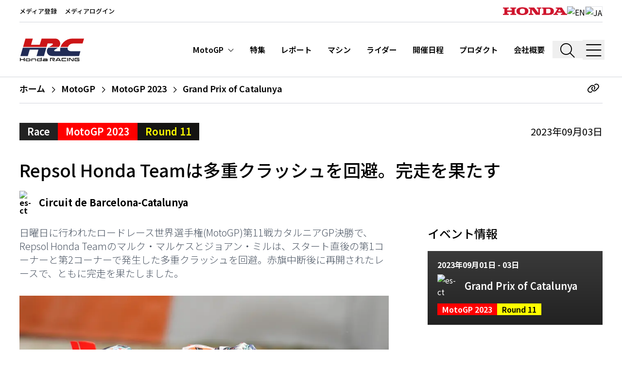

--- FILE ---
content_type: text/html; charset=utf-8
request_url: https://honda.racing/ja/motogp/post/motogp-2023-rd11-race-repsol
body_size: 32578
content:
<!doctype html>
<html data-n-head-ssr lang="ja" data-n-head="%7B%22lang%22:%7B%22ssr%22:%22ja%22%7D%7D">
  <head >
    <meta data-n-head="ssr" charset="utf-8"><meta data-n-head="ssr" name="viewport" content="width=device-width, initial-scale=1, shrink-to-fit=no"><meta data-n-head="ssr" name="msapplication-TileColor" content="#ffffff"><meta data-n-head="ssr" name="theme-color" content="#ffffff"><meta data-n-head="ssr" http-equiv="X-UA-Compatible" content="IE=edge"><meta data-n-head="ssr" data-hid="og:site_name" name="og:site_name" content="Honda.Racing"><meta data-n-head="ssr" data-hid="og:type" name="og:type" content="website"><meta data-n-head="ssr" data-hid="description" name="description" content="日曜日に行われたロードレース世界選手権(MotoGP)第11戦カタルニアGP決勝で、Repsol Honda Teamのマルク・マルケスとジョアン・ミルは、スタート直後の第1コーナーと第2コーナーで発生した多重クラッシュを回避。赤旗中断後に再開されたレースで、ともに完走を果たしました。"><meta data-n-head="ssr" data-hid="og:image" name="og:image" content="https://d3dup97zc5osq9.cloudfront.net/production/63835/conversions/01_RD11_Catalunya_Marc_2023-00793-large.jpg"><title>Repsol Honda Teamは多重クラッシュを回避。完走を果たす | Honda.Racing</title><link data-n-head="ssr" rel="apple-touch-icon" sizes="180x180" href="/favicon/apple-touch-icon.png"><link data-n-head="ssr" rel="icon" type="image/png" sizes="32x32" href="/favicon/favicon-32x32.png"><link data-n-head="ssr" rel="icon" type="image/png" sizes="16x16" href="/favicon/favicon-16x16.png"><link data-n-head="ssr" rel="manifest" href="/favicon/site.webmanifest"><link data-n-head="ssr" rel="mask-icon" href="/favicon/safari-pinned-tab.svg" color="#ff0000"><link data-n-head="ssr" rel="preconnect" href="https://d3dup97zc5osq9.cloudfront.net"><link data-n-head="ssr" rel="preconnect" href="https://fonts.gstatic.com" data-body="false"><link data-n-head="ssr" rel="stylesheet" href="https://fonts.googleapis.com/css2?family=Inconsolata:wght@400&amp;family=Inter:wght@300;400;700;900&amp;display=swap" data-body="false"><link data-n-head="ssr" rel="stylesheet" href="https://fonts.googleapis.com/css2?family=Noto+Sans+JP:wght@100;200;300;400;500;600;700;800;900&amp;display=swap" data-body="false"><link data-n-head="ssr" rel="canonical" href="https://honda.racing/ja/motogp/post/motogp-2023-rd11-race-repsol"><link rel="preload" href="https://d3dup97zc5osq9.cloudfront.net/build/8259c24.js" as="script"><link rel="preload" href="https://d3dup97zc5osq9.cloudfront.net/build/f60fa33.js" as="script"><link rel="preload" href="https://d3dup97zc5osq9.cloudfront.net/build/baf6bf8.js" as="script"><link rel="preload" href="https://d3dup97zc5osq9.cloudfront.net/build/6281523.js" as="script"><link rel="preload" href="https://d3dup97zc5osq9.cloudfront.net/build/acc4559.js" as="script"><link rel="preload" href="https://d3dup97zc5osq9.cloudfront.net/build/f990474.js" as="script"><link rel="preload" href="https://d3dup97zc5osq9.cloudfront.net/build/e4ccd2d.js" as="script"><link rel="preload" href="https://d3dup97zc5osq9.cloudfront.net/build/e0b4c73.js" as="script"><link rel="preload" href="https://d3dup97zc5osq9.cloudfront.net/build/5c99a08.js" as="script"><link rel="preload" href="https://d3dup97zc5osq9.cloudfront.net/build/f36c3c7.js" as="script"><link rel="preload" href="https://d3dup97zc5osq9.cloudfront.net/build/eb718df.js" as="script"><link rel="preload" href="https://d3dup97zc5osq9.cloudfront.net/build/f5507d4.js" as="script"><link rel="preload" href="https://d3dup97zc5osq9.cloudfront.net/build/d8463fc.js" as="script"><style data-vue-ssr-id="b384aaf2:0 5135230c:0 46d08983:0">/*! tailwindcss v3.4.9 | MIT License | https://tailwindcss.com*/*,:after,:before{border:0 solid #e5e7eb;box-sizing:border-box}:after,:before{--tw-content:""}:host,html{line-height:1.5;-webkit-text-size-adjust:100%;font-family:Noto Sans JP,Inter,Arial,sans-serif;font-feature-settings:normal;font-variation-settings:normal;tab-size:4;-webkit-tap-highlight-color:transparent}body{line-height:inherit;margin:0}hr{border-top-width:1px;color:inherit;height:0}abbr:where([title]){text-decoration:underline;-webkit-text-decoration:underline dotted;text-decoration:underline dotted}h1,h2,h3,h4,h5,h6{font-size:inherit;font-weight:inherit}a{color:inherit;text-decoration:inherit}b,strong{font-weight:bolder}code,kbd,pre,samp{font-family:Inconsolata,SFMono-Regular,Menlo,monospace,monospace;font-feature-settings:normal;font-size:1em;font-variation-settings:normal}small{font-size:80%}sub,sup{font-size:75%;line-height:0;position:relative;vertical-align:initial}sub{bottom:-.25em}sup{top:-.5em}table{border-collapse:collapse;border-color:inherit;text-indent:0}button,input,optgroup,select,textarea{color:inherit;font-family:inherit;font-feature-settings:inherit;font-size:100%;font-variation-settings:inherit;font-weight:inherit;letter-spacing:inherit;line-height:inherit;margin:0;padding:0}button,select{text-transform:none}button,input:where([type=button]),input:where([type=reset]),input:where([type=submit]){-webkit-appearance:button;background-color:initial;background-image:none}:-moz-focusring{outline:auto}:-moz-ui-invalid{box-shadow:none}progress{vertical-align:initial}::-webkit-inner-spin-button,::-webkit-outer-spin-button{height:auto}[type=search]{-webkit-appearance:textfield;outline-offset:-2px}::-webkit-search-decoration{-webkit-appearance:none}::-webkit-file-upload-button{-webkit-appearance:button;font:inherit}summary{display:list-item}blockquote,dd,dl,figure,h1,h2,h3,h4,h5,h6,hr,p,pre{margin:0}fieldset{margin:0}fieldset,legend{padding:0}menu,ol,ul{list-style:none;margin:0;padding:0}dialog{padding:0}textarea{resize:vertical}input::placeholder,textarea::placeholder{color:#9ca3af;opacity:1}[role=button],button{cursor:pointer}:disabled{cursor:default}audio,canvas,embed,iframe,img,object,svg,video{display:block;vertical-align:middle}img,video{height:auto;max-width:100%}[hidden]{display:none}*,::backdrop,:after,:before{--tw-border-spacing-x:0;--tw-border-spacing-y:0;--tw-translate-x:0;--tw-translate-y:0;--tw-rotate:0;--tw-skew-x:0;--tw-skew-y:0;--tw-scale-x:1;--tw-scale-y:1;--tw-pan-x: ;--tw-pan-y: ;--tw-pinch-zoom: ;--tw-scroll-snap-strictness:proximity;--tw-gradient-from-position: ;--tw-gradient-via-position: ;--tw-gradient-to-position: ;--tw-ordinal: ;--tw-slashed-zero: ;--tw-numeric-figure: ;--tw-numeric-spacing: ;--tw-numeric-fraction: ;--tw-ring-inset: ;--tw-ring-offset-width:0px;--tw-ring-offset-color:#fff;--tw-ring-color:#3b82f680;--tw-ring-offset-shadow:0 0 #0000;--tw-ring-shadow:0 0 #0000;--tw-shadow:0 0 #0000;--tw-shadow-colored:0 0 #0000;--tw-blur: ;--tw-brightness: ;--tw-contrast: ;--tw-grayscale: ;--tw-hue-rotate: ;--tw-invert: ;--tw-saturate: ;--tw-sepia: ;--tw-drop-shadow: ;--tw-backdrop-blur: ;--tw-backdrop-brightness: ;--tw-backdrop-contrast: ;--tw-backdrop-grayscale: ;--tw-backdrop-hue-rotate: ;--tw-backdrop-invert: ;--tw-backdrop-opacity: ;--tw-backdrop-saturate: ;--tw-backdrop-sepia: ;--tw-contain-size: ;--tw-contain-layout: ;--tw-contain-paint: ;--tw-contain-style: }.container{width:100%}@media (min-width:640px){.container{max-width:640px}}@media (min-width:768px){.container{max-width:768px}}@media (min-width:1024px){.container{max-width:1024px}}@media (min-width:1280px){.container{max-width:1280px}}@media (min-width:1536px){.container{max-width:1536px}}.sr-only{height:1px;margin:-1px;overflow:hidden;padding:0;position:absolute;width:1px;clip:rect(0,0,0,0);border-width:0;white-space:nowrap}.pointer-events-none{pointer-events:none}.pointer-events-auto{pointer-events:auto}.fixed{position:fixed}.absolute{position:absolute}.relative{position:relative}.bottom-0{bottom:0}.left-0{left:0}.right-0{right:0}.right-2{right:.5rem}.top-0{top:0}.top-12{top:3rem}.top-28{top:7rem}.top-\[50\%\]{top:50%}.top-full{top:100%}.z-10{z-index:10}.z-20{z-index:20}.z-30{z-index:30}.z-50{z-index:50}.order-1{order:1}.order-2{order:2}.m-3{margin:.75rem}.-mx-0\.5{margin-left:-.125rem;margin-right:-.125rem}.-mx-4{margin-left:-1rem;margin-right:-1rem}.mx-0\.5{margin-left:.125rem;margin-right:.125rem}.mx-1{margin-left:.25rem;margin-right:.25rem}.mx-1\.5{margin-left:.375rem;margin-right:.375rem}.mx-2{margin-left:.5rem;margin-right:.5rem}.mx-4{margin-left:1rem;margin-right:1rem}.mx-6{margin-left:1.5rem;margin-right:1.5rem}.mx-8{margin-left:2rem;margin-right:2rem}.mx-auto{margin-left:auto;margin-right:auto}.my-0\.5{margin-bottom:.125rem;margin-top:.125rem}.my-1{margin-bottom:.25rem;margin-top:.25rem}.my-10{margin-bottom:2.5rem;margin-top:2.5rem}.my-12{margin-bottom:3rem;margin-top:3rem}.my-16{margin-bottom:4rem;margin-top:4rem}.my-2{margin-bottom:.5rem;margin-top:.5rem}.my-20{margin-bottom:5rem;margin-top:5rem}.my-28{margin-bottom:7rem;margin-top:7rem}.my-3{margin-bottom:.75rem;margin-top:.75rem}.my-4{margin-bottom:1rem;margin-top:1rem}.my-5{margin-bottom:1.25rem;margin-top:1.25rem}.my-6{margin-bottom:1.5rem;margin-top:1.5rem}.my-8{margin-bottom:2rem;margin-top:2rem}.my-auto{margin-bottom:auto;margin-top:auto}.-mr-6{margin-right:-1.5rem}.-mt-10{margin-top:-2.5rem}.-mt-24{margin-top:-6rem}.mb-1{margin-bottom:.25rem}.mb-10{margin-bottom:2.5rem}.mb-12{margin-bottom:3rem}.mb-16{margin-bottom:4rem}.mb-2{margin-bottom:.5rem}.mb-20{margin-bottom:5rem}.mb-28{margin-bottom:7rem}.mb-3{margin-bottom:.75rem}.mb-4{margin-bottom:1rem}.mb-5{margin-bottom:1.25rem}.mb-6{margin-bottom:1.5rem}.mb-8{margin-bottom:2rem}.mb-px{margin-bottom:1px}.ml-1{margin-left:.25rem}.ml-10{margin-left:2.5rem}.ml-2{margin-left:.5rem}.ml-3{margin-left:.75rem}.ml-4{margin-left:1rem}.ml-5{margin-left:1.25rem}.ml-6{margin-left:1.5rem}.mr-1{margin-right:.25rem}.mr-2{margin-right:.5rem}.mr-3{margin-right:.75rem}.mr-4{margin-right:1rem}.mr-8{margin-right:2rem}.mt-0{margin-top:0}.mt-1{margin-top:.25rem}.mt-10{margin-top:2.5rem}.mt-14{margin-top:3.5rem}.mt-16{margin-top:4rem}.mt-2{margin-top:.5rem}.mt-3{margin-top:.75rem}.mt-32{margin-top:8rem}.mt-4{margin-top:1rem}.mt-5{margin-top:1.25rem}.mt-6{margin-top:1.5rem}.mt-7{margin-top:1.75rem}.mt-8{margin-top:2rem}.line-clamp-2{-webkit-line-clamp:2}.line-clamp-2,.line-clamp-3{display:-webkit-box;overflow:hidden;-webkit-box-orient:vertical}.line-clamp-3{-webkit-line-clamp:3}.block{display:block}.inline-block{display:inline-block}.flex{display:flex}.table{display:table}.grid{display:grid}.contents{display:contents}.hidden{display:none}.aspect-\[9\/16\]{aspect-ratio:9/16}.aspect-square{aspect-ratio:1/1}.aspect-video{aspect-ratio:16/9}.h-0\.5{height:.125rem}.h-10{height:2.5rem}.h-16{height:4rem}.h-2{height:.5rem}.h-2\.5{height:.625rem}.h-20{height:5rem}.h-24{height:6rem}.h-28{height:7rem}.h-3{height:.75rem}.h-32{height:8rem}.h-36{height:9rem}.h-4{height:1rem}.h-40{height:10rem}.h-48{height:12rem}.h-5{height:1.25rem}.h-56{height:14rem}.h-6{height:1.5rem}.h-60{height:15rem}.h-72{height:18rem}.h-8{height:2rem}.h-80{height:20rem}.h-9{height:2.25rem}.h-\[30rem\]{height:30rem}.h-\[7\.5rem\]{height:7.5rem}.h-\[91vh\]{height:91vh}.h-auto{height:auto}.h-full{height:100%}.h-min{height:min-content}.h-px{height:1px}.h-screen{height:100vh}.max-h-full{max-height:100%}.max-h-screen{max-height:100vh}.min-h-screen{min-height:100vh}.w-1\/2{width:50%}.w-10{width:2.5rem}.w-11\/12{width:91.666667%}.w-2\/3{width:66.666667%}.w-24{width:6rem}.w-3{width:.75rem}.w-3\/4{width:75%}.w-3\/5{width:60%}.w-32{width:8rem}.w-36{width:9rem}.w-4{width:1rem}.w-40{width:10rem}.w-44{width:11rem}.w-48{width:12rem}.w-5\/6{width:83.333333%}.w-6{width:1.5rem}.w-60{width:15rem}.w-7{width:1.75rem}.w-8{width:2rem}.w-9{width:2.25rem}.w-auto{width:auto}.w-full{width:100%}.w-max{width:max-content}.min-w-fit{min-width:fit-content}.min-w-full{min-width:100%}.min-w-max{min-width:max-content}.max-w-2xl{max-width:42rem}.max-w-3xl{max-width:48rem}.max-w-44{max-width:11rem}.max-w-4xl{max-width:56rem}.max-w-5xl{max-width:64rem}.max-w-60{max-width:15rem}.max-w-6xl{max-width:72rem}.max-w-7xl{max-width:80rem}.max-w-\[52rem\]{max-width:52rem}.max-w-full{max-width:100%}.max-w-sm{max-width:24rem}.max-w-xl{max-width:36rem}.max-w-xs{max-width:20rem}.flex-1{flex:1 1 0%}.flex-none{flex:none}.shrink-0{flex-shrink:0}.table-fixed{table-layout:fixed}.translate-y-\[-50\%\]{--tw-translate-y:-50%;transform:translate(var(--tw-translate-x),-50%) rotate(var(--tw-rotate)) skewX(var(--tw-skew-x)) skewY(var(--tw-skew-y)) scaleX(var(--tw-scale-x)) scaleY(var(--tw-scale-y))}.transform,.translate-y-\[-50\%\]{transform:translate(var(--tw-translate-x),var(--tw-translate-y)) rotate(var(--tw-rotate)) skewX(var(--tw-skew-x)) skewY(var(--tw-skew-y)) scaleX(var(--tw-scale-x)) scaleY(var(--tw-scale-y))}.cursor-pointer{cursor:pointer}.select-none{-webkit-user-select:none;user-select:none}.resize{resize:both}.scroll-mt-32{scroll-margin-top:8rem}.scroll-mt-40{scroll-margin-top:10rem}.grid-cols-1{grid-template-columns:repeat(1,minmax(0,1fr))}.grid-cols-2{grid-template-columns:repeat(2,minmax(0,1fr))}.grid-cols-3{grid-template-columns:repeat(3,minmax(0,1fr))}.flex-row{flex-direction:row}.flex-col{flex-direction:column}.flex-col-reverse{flex-direction:column-reverse}.flex-wrap{flex-wrap:wrap}.content-center{align-content:center}.items-start{align-items:flex-start}.items-end{align-items:flex-end}.items-center{align-items:center}.items-baseline{align-items:baseline}.items-stretch{align-items:stretch}.justify-start{justify-content:flex-start}.justify-end{justify-content:flex-end}.justify-center{justify-content:center}.justify-between{justify-content:space-between}.justify-around{justify-content:space-around}.gap-2{gap:.5rem}.gap-8{gap:2rem}.gap-x-2{column-gap:.5rem}.gap-x-4{column-gap:1rem}.gap-x-6{column-gap:1.5rem}.gap-y-2{row-gap:.5rem}.space-x-1>:not([hidden])~:not([hidden]){--tw-space-x-reverse:0;margin-left:.25rem;margin-left:calc(.25rem*(1 - var(--tw-space-x-reverse)));margin-right:0;margin-right:calc(.25rem*var(--tw-space-x-reverse))}.space-x-6>:not([hidden])~:not([hidden]){--tw-space-x-reverse:0;margin-left:1.5rem;margin-left:calc(1.5rem*(1 - var(--tw-space-x-reverse)));margin-right:0;margin-right:calc(1.5rem*var(--tw-space-x-reverse))}.divide-x>:not([hidden])~:not([hidden]){--tw-divide-x-reverse:0;border-left-width:1px;border-left-width:calc(1px*(1 - var(--tw-divide-x-reverse)));border-right-width:0;border-right-width:calc(1px*var(--tw-divide-x-reverse))}.divide-y>:not([hidden])~:not([hidden]){--tw-divide-y-reverse:0;border-bottom-width:0;border-bottom-width:calc(1px*var(--tw-divide-y-reverse));border-top-width:1px;border-top-width:calc(1px*(1 - var(--tw-divide-y-reverse)))}.divide-gray-300>:not([hidden])~:not([hidden]){--tw-divide-opacity:1;border-color:#d1d5db;border-color:rgba(209,213,219,var(--tw-divide-opacity))}.divide-gray-800>:not([hidden])~:not([hidden]){--tw-divide-opacity:1;border-color:#1f2937;border-color:rgba(31,41,55,var(--tw-divide-opacity))}.divide-white>:not([hidden])~:not([hidden]){--tw-divide-opacity:1;border-color:#fff;border-color:rgba(255,255,255,var(--tw-divide-opacity))}.place-self-center{align-self:center;justify-self:center;place-self:center}.self-start{align-self:flex-start}.self-end{align-self:flex-end}.self-center{align-self:center}.overflow-hidden{overflow:hidden}.overflow-x-auto{overflow-x:auto}.overflow-y-auto{overflow-y:auto}.overflow-x-scroll{overflow-x:scroll}.truncate{overflow:hidden;text-overflow:ellipsis}.truncate,.whitespace-nowrap{white-space:nowrap}.whitespace-pre{white-space:pre}.text-nowrap{text-wrap:nowrap}.text-pretty{text-wrap:pretty}.rounded{border-radius:.25rem}.rounded-md{border-radius:.375rem}.border{border-width:1px}.border-2{border-width:2px}.\!border-r{border-right-width:1px!important}.border-b{border-bottom-width:1px}.border-b-2{border-bottom-width:2px}.border-b-3{border-bottom-width:3px}.border-l{border-left-width:1px}.border-r{border-right-width:1px}.border-r-0{border-right-width:0}.border-t{border-top-width:1px}.border-t-3,.border-t-\[3px\]{border-top-width:3px}.border-dashed{border-style:dashed}.border-dotted{border-style:dotted}.border-none{border-style:none}.border-black{--tw-border-opacity:1;border-color:#000;border-color:rgba(0,0,0,var(--tw-border-opacity))}.border-black\/90{border-color:#000000e6}.border-brand-black{--tw-border-opacity:1;border-color:#151412;border-color:rgba(21,20,18,var(--tw-border-opacity))}.border-brand-grey{--tw-border-opacity:1;border-color:#222;border-color:rgba(34,34,34,var(--tw-border-opacity))}.border-gray-200{--tw-border-opacity:1;border-color:#e5e7eb;border-color:rgba(229,231,235,var(--tw-border-opacity))}.border-gray-300{--tw-border-opacity:1;border-color:#d1d5db;border-color:rgba(209,213,219,var(--tw-border-opacity))}.border-gray-400{--tw-border-opacity:1;border-color:#9ca3af;border-color:rgba(156,163,175,var(--tw-border-opacity))}.border-gray-500{--tw-border-opacity:1;border-color:#6b7280;border-color:rgba(107,114,128,var(--tw-border-opacity))}.border-gray-600{--tw-border-opacity:1;border-color:#4b5563;border-color:rgba(75,85,99,var(--tw-border-opacity))}.border-gray-800{--tw-border-opacity:1;border-color:#1f2937;border-color:rgba(31,41,55,var(--tw-border-opacity))}.border-neutral-600{--tw-border-opacity:1;border-color:#525252;border-color:rgba(82,82,82,var(--tw-border-opacity))}.border-white{--tw-border-opacity:1;border-color:#fff;border-color:rgba(255,255,255,var(--tw-border-opacity))}.\!bg-brand-grey{--tw-bg-opacity:1!important;background-color:#222!important;background-color:rgba(34,34,34,var(--tw-bg-opacity))!important}.bg-black{--tw-bg-opacity:1;background-color:#000;background-color:rgba(0,0,0,var(--tw-bg-opacity))}.bg-black\/30{background-color:#0000004d}.bg-black\/50{background-color:#00000080}.bg-black\/60{background-color:#0009}.bg-brand-black{--tw-bg-opacity:1;background-color:#151412;background-color:rgba(21,20,18,var(--tw-bg-opacity))}.bg-brand-blue{--tw-bg-opacity:1;background-color:#041a3b;background-color:rgba(4,26,59,var(--tw-bg-opacity))}.bg-brand-grey{--tw-bg-opacity:1;background-color:#222;background-color:rgba(34,34,34,var(--tw-bg-opacity))}.bg-brand-grey-light{--tw-bg-opacity:1;background-color:#3a3a3a;background-color:rgba(58,58,58,var(--tw-bg-opacity))}.bg-brand-grey\/50{background-color:#22222280}.bg-brand-red{--tw-bg-opacity:1;background-color:red;background-color:rgba(255,0,0,var(--tw-bg-opacity))}.bg-brand-semiblack{--tw-bg-opacity:1;background-color:#1b1b1b;background-color:rgba(27,27,27,var(--tw-bg-opacity))}.bg-brand-yellow{--tw-bg-opacity:1;background-color:#ff0;background-color:rgba(255,255,0,var(--tw-bg-opacity))}.bg-gray-100{--tw-bg-opacity:1;background-color:#f3f4f6;background-color:rgba(243,244,246,var(--tw-bg-opacity))}.bg-gray-100\/70{background-color:#f3f4f6b3}.bg-gray-100\/90{background-color:#f3f4f6e6}.bg-gray-200{--tw-bg-opacity:1;background-color:#e5e7eb;background-color:rgba(229,231,235,var(--tw-bg-opacity))}.bg-gray-50{--tw-bg-opacity:1;background-color:#f9fafb;background-color:rgba(249,250,251,var(--tw-bg-opacity))}.bg-gray-500{--tw-bg-opacity:1;background-color:#6b7280;background-color:rgba(107,114,128,var(--tw-bg-opacity))}.bg-gray-500\/90{background-color:#6b7280e6}.bg-gray-700\/90{background-color:#374151e6}.bg-green-400{--tw-bg-opacity:1;background-color:#4ade80;background-color:rgba(74,222,128,var(--tw-bg-opacity))}.bg-neutral-200{--tw-bg-opacity:1;background-color:#e5e5e5;background-color:rgba(229,229,229,var(--tw-bg-opacity))}.bg-red-400{--tw-bg-opacity:1;background-color:#f87171;background-color:rgba(248,113,113,var(--tw-bg-opacity))}.bg-transparent{background-color:initial}.bg-white{--tw-bg-opacity:1;background-color:#fff;background-color:rgba(255,255,255,var(--tw-bg-opacity))}.bg-white\/15{background-color:#ffffff26}.bg-opacity-25{--tw-bg-opacity:0.25}.bg-opacity-30{--tw-bg-opacity:0.3}.bg-opacity-80{--tw-bg-opacity:0.8}.bg-opacity-90{--tw-bg-opacity:0.90}.bg-opacity-95{--tw-bg-opacity:0.95}.bg-opacity-99{--tw-bg-opacity:0.99}.bg-gradient-to-t{background-image:linear-gradient(to top,var(--tw-gradient-stops))}.from-black\/70{--tw-gradient-from:#000000b3 var(--tw-gradient-from-position);--tw-gradient-to:#0000 var(--tw-gradient-to-position);--tw-gradient-stops:var(--tw-gradient-from),var(--tw-gradient-to)}.from-black\/80{--tw-gradient-from:#000c var(--tw-gradient-from-position);--tw-gradient-to:#0000 var(--tw-gradient-to-position);--tw-gradient-stops:var(--tw-gradient-from),var(--tw-gradient-to)}.from-brand-grey{--tw-gradient-from:#222 var(--tw-gradient-from-position);--tw-gradient-to:#2220 var(--tw-gradient-to-position);--tw-gradient-stops:var(--tw-gradient-from),var(--tw-gradient-to)}.via-transparent{--tw-gradient-to:#0000 var(--tw-gradient-to-position);--tw-gradient-stops:var(--tw-gradient-from),#0000 var(--tw-gradient-via-position),var(--tw-gradient-to)}.via-30\%{--tw-gradient-via-position:30%}.object-cover{object-fit:cover}.p-0\.5{padding:.125rem}.p-1{padding:.25rem}.p-10{padding:2.5rem}.p-12{padding:3rem}.p-2{padding:.5rem}.p-3{padding:.75rem}.p-4{padding:1rem}.p-6{padding:1.5rem}.p-8{padding:2rem}.p-px{padding:1px}.px-0{padding-left:0;padding-right:0}.px-1{padding-left:.25rem;padding-right:.25rem}.px-1\.5{padding-left:.375rem;padding-right:.375rem}.px-10{padding-left:2.5rem;padding-right:2.5rem}.px-2{padding-left:.5rem;padding-right:.5rem}.px-2\.5{padding-left:.625rem;padding-right:.625rem}.px-3{padding-left:.75rem;padding-right:.75rem}.px-4{padding-left:1rem;padding-right:1rem}.px-5{padding-left:1.25rem;padding-right:1.25rem}.px-6{padding-left:1.5rem;padding-right:1.5rem}.px-px{padding-left:1px;padding-right:1px}.py-0\.5{padding-bottom:.125rem;padding-top:.125rem}.py-1{padding-bottom:.25rem;padding-top:.25rem}.py-1\.5{padding-bottom:.375rem;padding-top:.375rem}.py-10{padding-bottom:2.5rem;padding-top:2.5rem}.py-12{padding-bottom:3rem;padding-top:3rem}.py-16{padding-bottom:4rem;padding-top:4rem}.py-2{padding-bottom:.5rem;padding-top:.5rem}.py-3{padding-bottom:.75rem;padding-top:.75rem}.py-4{padding-bottom:1rem;padding-top:1rem}.py-5{padding-bottom:1.25rem;padding-top:1.25rem}.py-6{padding-bottom:1.5rem;padding-top:1.5rem}.py-8{padding-bottom:2rem;padding-top:2rem}.py-\[1\.625rem\]{padding-bottom:1.625rem;padding-top:1.625rem}.py-px{padding-bottom:1px;padding-top:1px}.pb-10{padding-bottom:2.5rem}.pb-2{padding-bottom:.5rem}.pb-20{padding-bottom:5rem}.pb-3{padding-bottom:.75rem}.pb-4{padding-bottom:1rem}.pb-5{padding-bottom:1.25rem}.pb-6{padding-bottom:1.5rem}.pb-8{padding-bottom:2rem}.pb-\[36\%\]{padding-bottom:36%}.pb-\[90\%\]{padding-bottom:90%}.pl-10{padding-left:2.5rem}.pl-12{padding-left:3rem}.pl-14{padding-left:3.5rem}.pl-16{padding-left:4rem}.pl-2{padding-left:.5rem}.pl-4{padding-left:1rem}.pl-6{padding-left:1.5rem}.pl-7{padding-left:1.75rem}.pl-8{padding-left:2rem}.pl-\[25\%\]{padding-left:25%}.pr-10{padding-right:2.5rem}.pr-2{padding-right:.5rem}.pr-3{padding-right:.75rem}.pr-4{padding-right:1rem}.pr-8{padding-right:2rem}.pt-0{padding-top:0}.pt-1{padding-top:.25rem}.pt-10{padding-top:2.5rem}.pt-11{padding-top:2.75rem}.pt-12{padding-top:3rem}.pt-2{padding-top:.5rem}.pt-28{padding-top:7rem}.pt-4{padding-top:1rem}.pt-5{padding-top:1.25rem}.pt-6{padding-top:1.5rem}.pt-8{padding-top:2rem}.pt-\[60\%\]{padding-top:60%}.text-left{text-align:left}.text-center{text-align:center}.text-right{text-align:right}.align-text-bottom{vertical-align:text-bottom}.font-mono{font-family:Inconsolata,SFMono-Regular,Menlo,monospace,monospace}.\!text-2xl{font-size:1.5rem!important;line-height:2rem!important}.\!text-base{font-size:1rem!important;line-height:1.5rem!important}.text-1\.5xl{font-size:1.375rem;line-height:1.25}.text-2\.5xl{font-size:1.6875rem}.text-2xl{font-size:1.5rem;line-height:2rem}.text-3xl{font-size:1.875rem;line-height:2.25rem}.text-4\.5xl{font-size:2.625rem;line-height:1.25}.text-4xl{font-size:2.25rem;line-height:2.5rem}.text-5xl{font-size:3rem;line-height:1}.text-6xl{font-size:3.75rem;line-height:1}.text-\[0\.78rem\]{font-size:.78rem}.text-\[0\.95rem\]{font-size:.95rem}.text-base{font-size:1rem;line-height:1.5rem}.text-l{font-size:1.0625rem}.text-lg{font-size:1.125rem;line-height:1.75rem}.text-med{font-size:.9375rem}.text-s{font-size:.8125rem}.text-sm{font-size:.875rem;line-height:1.25rem}.text-xl{font-size:1.25rem;line-height:1.75rem}.text-xs{font-size:.75rem;line-height:1rem}.\!font-normal{font-weight:400!important}.font-bold{font-weight:700}.font-extrabold{font-weight:800}.font-light{font-weight:300}.font-medium{font-weight:500}.font-semibold{font-weight:600}.uppercase{text-transform:uppercase}.capitalize{text-transform:capitalize}.\!normal-case{text-transform:none!important}.leading-7{line-height:1.75rem}.leading-none{line-height:1}.leading-normal{line-height:1.5}.leading-relaxed{line-height:1.625}.leading-snug{line-height:1.375}.leading-tight{line-height:1.25}.tracking-tight{letter-spacing:-.025em}.tracking-wide{letter-spacing:.025em}.tracking-widest{letter-spacing:.1em}.text-black{--tw-text-opacity:1;color:#000;color:rgba(0,0,0,var(--tw-text-opacity))}.text-blue-600{--tw-text-opacity:1;color:#2563eb;color:rgba(37,99,235,var(--tw-text-opacity))}.text-brand-black{--tw-text-opacity:1;color:#151412;color:rgba(21,20,18,var(--tw-text-opacity))}.text-brand-grey{--tw-text-opacity:1;color:#222;color:rgba(34,34,34,var(--tw-text-opacity))}.text-brand-red{--tw-text-opacity:1;color:red;color:rgba(255,0,0,var(--tw-text-opacity))}.text-brand-red-95{--tw-text-opacity:1;color:#cf152d;color:rgba(207,21,45,var(--tw-text-opacity))}.text-brand-yellow{--tw-text-opacity:1;color:#ff0;color:rgba(255,255,0,var(--tw-text-opacity))}.text-gray-300{--tw-text-opacity:1;color:#d1d5db;color:rgba(209,213,219,var(--tw-text-opacity))}.text-gray-400{--tw-text-opacity:1;color:#9ca3af;color:rgba(156,163,175,var(--tw-text-opacity))}.text-gray-500{--tw-text-opacity:1;color:#6b7280;color:rgba(107,114,128,var(--tw-text-opacity))}.text-gray-600{--tw-text-opacity:1;color:#4b5563;color:rgba(75,85,99,var(--tw-text-opacity))}.text-gray-700{--tw-text-opacity:1;color:#374151;color:rgba(55,65,81,var(--tw-text-opacity))}.text-gray-800{--tw-text-opacity:1;color:#1f2937;color:rgba(31,41,55,var(--tw-text-opacity))}.text-gray-900{--tw-text-opacity:1;color:#111827;color:rgba(17,24,39,var(--tw-text-opacity))}.text-neutral-300{--tw-text-opacity:1;color:#d4d4d4;color:rgba(212,212,212,var(--tw-text-opacity))}.text-red-600{--tw-text-opacity:1;color:#dc2626;color:rgba(220,38,38,var(--tw-text-opacity))}.text-white{--tw-text-opacity:1;color:#fff;color:rgba(255,255,255,var(--tw-text-opacity))}.underline{text-decoration-line:underline}.underline-offset-2{text-underline-offset:2px}.antialiased{-webkit-font-smoothing:antialiased;-moz-osx-font-smoothing:grayscale}.placeholder-gray-300::placeholder{--tw-placeholder-opacity:1;color:#d1d5db;color:rgba(209,213,219,var(--tw-placeholder-opacity))}.opacity-0{opacity:0}.opacity-100{opacity:1}.opacity-40{opacity:.4}.opacity-50{opacity:.5}.opacity-80{opacity:.8}.shadow-lg{--tw-shadow:0 10px 15px -3px #0000001a,0 4px 6px -4px #0000001a;--tw-shadow-colored:0 10px 15px -3px var(--tw-shadow-color),0 4px 6px -4px var(--tw-shadow-color);box-shadow:0 0 #0000,0 0 #0000,0 10px 15px -3px #0000001a,0 4px 6px -4px #0000001a;box-shadow:var(--tw-ring-offset-shadow,0 0 #0000),var(--tw-ring-shadow,0 0 #0000),var(--tw-shadow)}.outline-none{outline:2px solid #0000;outline-offset:2px}.blur-sm{--tw-blur:blur(4px);filter:blur(4px) var(--tw-brightness) var(--tw-contrast) var(--tw-grayscale) var(--tw-hue-rotate) var(--tw-invert) var(--tw-saturate) var(--tw-sepia) var(--tw-drop-shadow);filter:var(--tw-blur) var(--tw-brightness) var(--tw-contrast) var(--tw-grayscale) var(--tw-hue-rotate) var(--tw-invert) var(--tw-saturate) var(--tw-sepia) var(--tw-drop-shadow)}.drop-shadow{--tw-drop-shadow:drop-shadow(0 1px 2px #0000001a) drop-shadow(0 1px 1px #0000000f);filter:var(--tw-blur) var(--tw-brightness) var(--tw-contrast) var(--tw-grayscale) var(--tw-hue-rotate) var(--tw-invert) var(--tw-saturate) var(--tw-sepia) drop-shadow(0 1px 2px rgba(0,0,0,.1)) drop-shadow(0 1px 1px rgba(0,0,0,.06));filter:var(--tw-blur) var(--tw-brightness) var(--tw-contrast) var(--tw-grayscale) var(--tw-hue-rotate) var(--tw-invert) var(--tw-saturate) var(--tw-sepia) var(--tw-drop-shadow)}.drop-shadow-\[1px_1px_3px_\#333\]{--tw-drop-shadow:drop-shadow(1px 1px 3px #333);filter:var(--tw-blur) var(--tw-brightness) var(--tw-contrast) var(--tw-grayscale) var(--tw-hue-rotate) var(--tw-invert) var(--tw-saturate) var(--tw-sepia) drop-shadow(1px 1px 3px #333);filter:var(--tw-blur) var(--tw-brightness) var(--tw-contrast) var(--tw-grayscale) var(--tw-hue-rotate) var(--tw-invert) var(--tw-saturate) var(--tw-sepia) var(--tw-drop-shadow)}.drop-shadow-md{--tw-drop-shadow:drop-shadow(0 4px 3px #00000012) drop-shadow(0 2px 2px #0000000f);filter:var(--tw-blur) var(--tw-brightness) var(--tw-contrast) var(--tw-grayscale) var(--tw-hue-rotate) var(--tw-invert) var(--tw-saturate) var(--tw-sepia) drop-shadow(0 4px 3px rgba(0,0,0,.07)) drop-shadow(0 2px 2px rgba(0,0,0,.06))}.drop-shadow-md,.filter{filter:var(--tw-blur) var(--tw-brightness) var(--tw-contrast) var(--tw-grayscale) var(--tw-hue-rotate) var(--tw-invert) var(--tw-saturate) var(--tw-sepia) var(--tw-drop-shadow)}.transition{transition-duration:.15s;transition-property:color,background-color,border-color,text-decoration-color,fill,stroke,opacity,box-shadow,transform,filter,backdrop-filter;transition-timing-function:cubic-bezier(.4,0,.2,1)}.transition-colors{transition-duration:.15s;transition-property:color,background-color,border-color,text-decoration-color,fill,stroke;transition-timing-function:cubic-bezier(.4,0,.2,1)}.transition-none{transition-property:none}.transition-opacity{transition-duration:.15s;transition-property:opacity;transition-timing-function:cubic-bezier(.4,0,.2,1)}.duration-100{transition-duration:.1s}.duration-200{transition-duration:.2s}.duration-300{transition-duration:.3s}.duration-500{transition-duration:.5s}.duration-700{transition-duration:.7s}.ease-in{transition-timing-function:cubic-bezier(.4,0,1,1)}.ease-in-out{transition-timing-function:cubic-bezier(.4,0,.2,1)}.ease-out{transition-timing-function:cubic-bezier(0,0,.2,1)}.hover\:border-brand-red-95:hover{--tw-border-opacity:1;border-color:#cf152d;border-color:rgba(207,21,45,var(--tw-border-opacity))}.hover\:bg-brand-grey:hover{--tw-bg-opacity:1;background-color:#222;background-color:rgba(34,34,34,var(--tw-bg-opacity))}.hover\:bg-brand-red-95:hover{--tw-bg-opacity:1;background-color:#cf152d;background-color:rgba(207,21,45,var(--tw-bg-opacity))}.hover\:bg-white:hover{--tw-bg-opacity:1;background-color:#fff;background-color:rgba(255,255,255,var(--tw-bg-opacity))}.hover\:text-black:hover{--tw-text-opacity:1;color:#000;color:rgba(0,0,0,var(--tw-text-opacity))}.hover\:text-blue-500:hover{--tw-text-opacity:1;color:#3b82f6;color:rgba(59,130,246,var(--tw-text-opacity))}.hover\:text-blue-600:hover{--tw-text-opacity:1;color:#2563eb;color:rgba(37,99,235,var(--tw-text-opacity))}.hover\:text-brand-red:hover{--tw-text-opacity:1;color:red;color:rgba(255,0,0,var(--tw-text-opacity))}.hover\:text-brand-red-95:hover{--tw-text-opacity:1;color:#cf152d;color:rgba(207,21,45,var(--tw-text-opacity))}.hover\:text-brand-red-dark:hover{--tw-text-opacity:1;color:#b60014;color:rgba(182,0,20,var(--tw-text-opacity))}.hover\:text-gray-400:hover{--tw-text-opacity:1;color:#9ca3af;color:rgba(156,163,175,var(--tw-text-opacity))}.hover\:text-gray-500:hover{--tw-text-opacity:1;color:#6b7280;color:rgba(107,114,128,var(--tw-text-opacity))}.hover\:text-gray-900:hover{--tw-text-opacity:1;color:#111827;color:rgba(17,24,39,var(--tw-text-opacity))}.hover\:text-red-600:hover{--tw-text-opacity:1;color:#dc2626;color:rgba(220,38,38,var(--tw-text-opacity))}.hover\:text-white:hover{--tw-text-opacity:1;color:#fff;color:rgba(255,255,255,var(--tw-text-opacity))}.hover\:underline:hover{text-decoration-line:underline}.focus\:outline-none:focus{outline:2px solid #0000;outline-offset:2px}.disabled\:cursor-not-allowed:disabled{cursor:not-allowed}.disabled\:bg-brand-red:disabled{--tw-bg-opacity:1;background-color:red;background-color:rgba(255,0,0,var(--tw-bg-opacity))}.disabled\:bg-gray-300:disabled{--tw-bg-opacity:1;background-color:#d1d5db;background-color:rgba(209,213,219,var(--tw-bg-opacity))}.group:hover .group-hover\:block{display:block}.group:hover .group-hover\:scale-125{--tw-scale-x:1.25;--tw-scale-y:1.25;transform:translate(var(--tw-translate-x),var(--tw-translate-y)) rotate(var(--tw-rotate)) skewX(var(--tw-skew-x)) skewY(var(--tw-skew-y)) scaleX(1.25) scaleY(1.25);transform:translate(var(--tw-translate-x),var(--tw-translate-y)) rotate(var(--tw-rotate)) skewX(var(--tw-skew-x)) skewY(var(--tw-skew-y)) scaleX(var(--tw-scale-x)) scaleY(var(--tw-scale-y))}.group:hover .group-hover\:text-gray-400{--tw-text-opacity:1;color:#9ca3af;color:rgba(156,163,175,var(--tw-text-opacity))}.group:hover .group-hover\:opacity-90{opacity:.9}@media (min-width:640px){.sm\:top-32{top:8rem}.sm\:order-1{order:1}.sm\:order-2{order:2}.sm\:-mx-4{margin-left:-1rem;margin-right:-1rem}.sm\:mx-1{margin-left:.25rem;margin-right:.25rem}.sm\:my-0{margin-bottom:0;margin-top:0}.sm\:my-28{margin-bottom:7rem;margin-top:7rem}.sm\:my-32{margin-bottom:8rem;margin-top:8rem}.sm\:my-4{margin-bottom:1rem;margin-top:1rem}.sm\:my-6{margin-bottom:1.5rem;margin-top:1.5rem}.sm\:my-8{margin-bottom:2rem;margin-top:2rem}.sm\:mb-0{margin-bottom:0}.sm\:mb-8{margin-bottom:2rem}.sm\:mr-3{margin-right:.75rem}.sm\:mr-4{margin-right:1rem}.sm\:mr-6{margin-right:1.5rem}.sm\:mt-0{margin-top:0}.sm\:mt-4{margin-top:1rem}.sm\:block{display:block}.sm\:inline{display:inline}.sm\:hidden{display:none}.sm\:h-12{height:3rem}.sm\:h-36{height:9rem}.sm\:h-4{height:1rem}.sm\:h-48{height:12rem}.sm\:h-9{height:2.25rem}.sm\:h-\[20rem\]{height:20rem}.sm\:h-\[28rem\]{height:28rem}.sm\:h-full{height:100%}.sm\:w-1\/2{width:50%}.sm\:w-1\/3{width:33.333333%}.sm\:w-1\/4{width:25%}.sm\:w-2\/5{width:40%}.sm\:w-3\/5{width:60%}.sm\:w-\[45\%\]{width:45%}.sm\:w-auto{width:auto}.sm\:flex-grow{flex-grow:1}.sm\:table-auto{table-layout:auto}.sm\:grid-cols-2{grid-template-columns:repeat(2,minmax(0,1fr))}.sm\:grid-cols-3{grid-template-columns:repeat(3,minmax(0,1fr))}.sm\:flex-row{flex-direction:row}.sm\:items-start{align-items:flex-start}.sm\:divide-x>:not([hidden])~:not([hidden]){--tw-divide-x-reverse:0;border-left-width:1px;border-left-width:calc(1px*(1 - var(--tw-divide-x-reverse)));border-right-width:0;border-right-width:calc(1px*var(--tw-divide-x-reverse))}.sm\:divide-y-0>:not([hidden])~:not([hidden]){--tw-divide-y-reverse:0;border-bottom-width:0;border-bottom-width:calc(0px*var(--tw-divide-y-reverse));border-top-width:0;border-top-width:calc(0px*(1 - var(--tw-divide-y-reverse)))}.sm\:self-start{align-self:flex-start}.sm\:rounded-md{border-radius:.375rem}.sm\:border-0{border-width:0}.sm\:border-l{border-left-width:1px}.sm\:border-r{border-right-width:1px}.sm\:px-2{padding-left:.5rem;padding-right:.5rem}.sm\:px-4{padding-left:1rem;padding-right:1rem}.sm\:px-8{padding-left:2rem;padding-right:2rem}.sm\:py-0{padding-bottom:0;padding-top:0}.sm\:py-16{padding-bottom:4rem;padding-top:4rem}.sm\:py-6{padding-bottom:1.5rem;padding-top:1.5rem}.sm\:py-8{padding-bottom:2rem;padding-top:2rem}.sm\:pb-\[60\%\]{padding-bottom:60%}.sm\:pl-3{padding-left:.75rem}.sm\:pr-3{padding-right:.75rem}.sm\:pt-32{padding-top:8rem}.sm\:text-left{text-align:left}.sm\:text-center{text-align:center}.sm\:text-right{text-align:right}.sm\:\!text-base{font-size:1rem!important;line-height:1.5rem!important}.sm\:text-2\.5xl{font-size:1.6875rem}.sm\:text-2xl{font-size:1.5rem;line-height:2rem}.sm\:text-4\.5xl{font-size:2.625rem;line-height:1.25}.sm\:text-4xl{font-size:2.25rem;line-height:2.5rem}.sm\:text-5xl{font-size:3rem;line-height:1}.sm\:text-base{font-size:1rem;line-height:1.5rem}.sm\:text-lg{font-size:1.125rem;line-height:1.75rem}.sm\:text-med{font-size:.9375rem}.sm\:text-sm{font-size:.875rem;line-height:1.25rem}.sm\:text-xl{font-size:1.25rem;line-height:1.75rem}.sm\:leading-relaxed{line-height:1.625}.sm\:hover\:bg-gray-200:hover{--tw-bg-opacity:1;background-color:#e5e7eb;background-color:rgba(229,231,235,var(--tw-bg-opacity))}}@media (min-width:768px){.md\:static{position:static}.md\:absolute{position:absolute}.md\:right-4{right:1rem}.md\:order-3{order:3}.md\:-mx-0{margin-left:0;margin-right:0}.md\:-mx-10{margin-left:-2.5rem;margin-right:-2.5rem}.md\:-mx-4{margin-left:-1rem;margin-right:-1rem}.md\:-mx-8{margin-left:-2rem;margin-right:-2rem}.md\:mx-1{margin-left:.25rem;margin-right:.25rem}.md\:mx-6{margin-left:1.5rem;margin-right:1.5rem}.md\:mx-auto{margin-left:auto;margin-right:auto}.md\:my-4{margin-bottom:1rem;margin-top:1rem}.md\:my-6{margin-bottom:1.5rem;margin-top:1.5rem}.md\:my-8{margin-bottom:2rem;margin-top:2rem}.md\:-mr-1{margin-right:-.25rem}.md\:-mt-16{margin-top:-4rem}.md\:-mt-2{margin-top:-.5rem}.md\:mb-0{margin-bottom:0}.md\:mb-10{margin-bottom:2.5rem}.md\:mb-12{margin-bottom:3rem}.md\:mb-20{margin-bottom:5rem}.md\:mb-3{margin-bottom:.75rem}.md\:mb-4{margin-bottom:1rem}.md\:mb-6{margin-bottom:1.5rem}.md\:mb-8{margin-bottom:2rem}.md\:ml-4{margin-left:1rem}.md\:ml-6{margin-left:1.5rem}.md\:mr-16{margin-right:4rem}.md\:mr-2{margin-right:.5rem}.md\:mr-24{margin-right:6rem}.md\:mr-3{margin-right:.75rem}.md\:mr-4{margin-right:1rem}.md\:mt-0{margin-top:0}.md\:mt-4{margin-top:1rem}.md\:mt-6{margin-top:1.5rem}.md\:mt-8{margin-top:2rem}.md\:block{display:block}.md\:inline{display:inline}.md\:flex{display:flex}.md\:hidden{display:none}.md\:h-10{height:2.5rem}.md\:h-36{height:9rem}.md\:h-9{height:2.25rem}.md\:h-\[17rem\]{height:17rem}.md\:h-\[39rem\]{height:39rem}.md\:h-\[6\.5rem\]{height:6.5rem}.md\:h-full{height:100%}.md\:w-1\/2{width:50%}.md\:w-1\/3{width:33.333333%}.md\:w-1\/4{width:25%}.md\:w-2\/3{width:66.666667%}.md\:w-2\/5{width:40%}.md\:w-3\/4{width:75%}.md\:w-36{width:9rem}.md\:w-4\/12{width:33.333333%}.md\:w-60{width:15rem}.md\:w-8\/12{width:66.666667%}.md\:w-\[30\%\]{width:30%}.md\:w-\[70\%\]{width:70%}.md\:w-auto{width:auto}.md\:w-full{width:100%}.md\:min-w-48{min-width:12rem}.md\:max-w-2xl{max-width:42rem}.md\:grid-cols-4{grid-template-columns:repeat(4,minmax(0,1fr))}.md\:flex-row{flex-direction:row}.md\:flex-col{flex-direction:column}.md\:flex-wrap{flex-wrap:wrap}.md\:items-start{align-items:flex-start}.md\:items-end{align-items:flex-end}.md\:items-center{align-items:center}.md\:justify-end{justify-content:flex-end}.md\:justify-around{justify-content:space-around}.md\:overflow-x-hidden{overflow-x:hidden}.md\:border-b{border-bottom-width:1px}.md\:bg-gradient-to-t{background-image:linear-gradient(to top,var(--tw-gradient-stops))}.md\:px-0{padding-left:0;padding-right:0}.md\:px-10{padding-left:2.5rem;padding-right:2.5rem}.md\:px-3{padding-left:.75rem;padding-right:.75rem}.md\:px-4{padding-left:1rem;padding-right:1rem}.md\:px-5{padding-left:1.25rem;padding-right:1.25rem}.md\:px-6{padding-left:1.5rem;padding-right:1.5rem}.md\:px-8{padding-left:2rem;padding-right:2rem}.md\:py-0{padding-bottom:0;padding-top:0}.md\:py-1{padding-bottom:.25rem;padding-top:.25rem}.md\:py-2{padding-bottom:.5rem;padding-top:.5rem}.md\:py-2\.5{padding-bottom:.625rem;padding-top:.625rem}.md\:pb-0{padding-bottom:0}.md\:pb-12{padding-bottom:3rem}.md\:pb-3{padding-bottom:.75rem}.md\:pl-2{padding-left:.5rem}.md\:pl-24{padding-left:6rem}.md\:pl-\[4\.5rem\]{padding-left:4.5rem}.md\:pr-8{padding-right:2rem}.md\:pt-10{padding-top:2.5rem}.md\:pt-2{padding-top:.5rem}.md\:pt-4{padding-top:1rem}.md\:pt-8{padding-top:2rem}.md\:text-right{text-align:right}.md\:text-1\.5xl{font-size:1.375rem;line-height:1.25}.md\:text-2\.5xl{font-size:1.6875rem}.md\:text-2xl{font-size:1.5rem;line-height:2rem}.md\:text-3\.5xl{font-size:2.0625rem}.md\:text-3xl{font-size:1.875rem;line-height:2.25rem}.md\:text-4xl{font-size:2.25rem;line-height:2.5rem}.md\:text-5\.5xl{font-size:3.375rem}.md\:text-5xl{font-size:3rem;line-height:1}.md\:text-6xl{font-size:3.75rem;line-height:1}.md\:text-base{font-size:1rem;line-height:1.5rem}.md\:text-l{font-size:1.0625rem}.md\:text-lg{font-size:1.125rem;line-height:1.75rem}.md\:text-med{font-size:.9375rem}.md\:text-sm{font-size:.875rem;line-height:1.25rem}.md\:text-xl{font-size:1.25rem;line-height:1.75rem}.md\:leading-none{line-height:1}.md\:leading-normal{line-height:1.5}.md\:leading-snug{line-height:1.375}.md\:text-black{--tw-text-opacity:1;color:#000;color:rgba(0,0,0,var(--tw-text-opacity))}.md\:hover\:scale-105:hover{--tw-scale-x:1.05;--tw-scale-y:1.05;transform:translate(var(--tw-translate-x),var(--tw-translate-y)) rotate(var(--tw-rotate)) skewX(var(--tw-skew-x)) skewY(var(--tw-skew-y)) scaleX(1.05) scaleY(1.05);transform:translate(var(--tw-translate-x),var(--tw-translate-y)) rotate(var(--tw-rotate)) skewX(var(--tw-skew-x)) skewY(var(--tw-skew-y)) scaleX(var(--tw-scale-x)) scaleY(var(--tw-scale-y))}.md\:hover\:bg-black\/30:hover{background-color:#0000004d}.md\:hover\:bg-brand-grey:hover{--tw-bg-opacity:1;background-color:#222;background-color:rgba(34,34,34,var(--tw-bg-opacity))}.md\:hover\:bg-gray-100:hover{--tw-bg-opacity:1;background-color:#f3f4f6;background-color:rgba(243,244,246,var(--tw-bg-opacity))}.md\:hover\:bg-neutral-200:hover{--tw-bg-opacity:1;background-color:#e5e5e5;background-color:rgba(229,229,229,var(--tw-bg-opacity))}.md\:hover\:bg-white:hover{--tw-bg-opacity:1;background-color:#fff;background-color:rgba(255,255,255,var(--tw-bg-opacity))}.md\:hover\:text-black:hover{--tw-text-opacity:1;color:#000;color:rgba(0,0,0,var(--tw-text-opacity))}.md\:hover\:text-blue-500:hover{--tw-text-opacity:1;color:#3b82f6;color:rgba(59,130,246,var(--tw-text-opacity))}.md\:hover\:text-brand-red:hover{--tw-text-opacity:1;color:red;color:rgba(255,0,0,var(--tw-text-opacity))}.md\:hover\:text-gray-300:hover{--tw-text-opacity:1;color:#d1d5db;color:rgba(209,213,219,var(--tw-text-opacity))}.md\:hover\:text-gray-400:hover{--tw-text-opacity:1;color:#9ca3af;color:rgba(156,163,175,var(--tw-text-opacity))}.md\:hover\:text-gray-500:hover{--tw-text-opacity:1;color:#6b7280;color:rgba(107,114,128,var(--tw-text-opacity))}.md\:hover\:text-sky-500:hover{--tw-text-opacity:1;color:#0ea5e9;color:rgba(14,165,233,var(--tw-text-opacity))}.md\:hover\:text-white:hover{--tw-text-opacity:1;color:#fff;color:rgba(255,255,255,var(--tw-text-opacity))}.md\:hover\:underline:hover{text-decoration-line:underline}.group:hover .md\:group-hover\:scale-105{--tw-scale-x:1.05;--tw-scale-y:1.05;transform:translate(var(--tw-translate-x),var(--tw-translate-y)) rotate(var(--tw-rotate)) skewX(var(--tw-skew-x)) skewY(var(--tw-skew-y)) scaleX(1.05) scaleY(1.05);transform:translate(var(--tw-translate-x),var(--tw-translate-y)) rotate(var(--tw-rotate)) skewX(var(--tw-skew-x)) skewY(var(--tw-skew-y)) scaleX(var(--tw-scale-x)) scaleY(var(--tw-scale-y))}.group:hover .md\:group-hover\:scale-110{--tw-scale-x:1.1;--tw-scale-y:1.1;transform:translate(var(--tw-translate-x),var(--tw-translate-y)) rotate(var(--tw-rotate)) skewX(var(--tw-skew-x)) skewY(var(--tw-skew-y)) scaleX(1.1) scaleY(1.1);transform:translate(var(--tw-translate-x),var(--tw-translate-y)) rotate(var(--tw-rotate)) skewX(var(--tw-skew-x)) skewY(var(--tw-skew-y)) scaleX(var(--tw-scale-x)) scaleY(var(--tw-scale-y))}}@media (min-width:1024px){.lg\:right-10{right:2.5rem}.lg\:-mx-0{margin-left:0;margin-right:0}.lg\:-mx-10{margin-left:-2.5rem;margin-right:-2.5rem}.lg\:-mx-2{margin-left:-.5rem;margin-right:-.5rem}.lg\:-mx-3{margin-left:-.75rem;margin-right:-.75rem}.lg\:mx-0{margin-left:0;margin-right:0}.lg\:mx-3{margin-left:.75rem;margin-right:.75rem}.lg\:mx-8{margin-left:2rem;margin-right:2rem}.lg\:my-12{margin-bottom:3rem;margin-top:3rem}.lg\:my-16{margin-bottom:4rem;margin-top:4rem}.lg\:mb-0{margin-bottom:0}.lg\:ml-16{margin-left:4rem}.lg\:mr-10{margin-right:2.5rem}.lg\:mr-16{margin-right:4rem}.lg\:mr-2{margin-right:.5rem}.lg\:mt-0{margin-top:0}.lg\:mt-8{margin-top:2rem}.lg\:block{display:block}.lg\:flex{display:flex}.lg\:hidden{display:none}.lg\:h-32{height:8rem}.lg\:h-56{height:14rem}.lg\:h-9{height:2.25rem}.lg\:h-\[21rem\]{height:21rem}.lg\:h-\[30rem\]{height:30rem}.lg\:h-\[34rem\]{height:34rem}.lg\:h-\[9\.5rem\]{height:9.5rem}.lg\:w-1\/2{width:50%}.lg\:w-1\/3{width:33.333333%}.lg\:w-1\/6{width:16.666667%}.lg\:w-16{width:4rem}.lg\:w-2\/3{width:66.666667%}.lg\:w-28{width:7rem}.lg\:w-3\/4{width:75%}.lg\:w-3\/5{width:60%}.lg\:w-40{width:10rem}.lg\:w-\[30\%\]{width:30%}.lg\:w-full{width:100%}.lg\:max-w-5xl{max-width:64rem}.lg\:scroll-mt-44{scroll-margin-top:11rem}.lg\:grid-cols-3{grid-template-columns:repeat(3,minmax(0,1fr))}.lg\:grid-cols-4{grid-template-columns:repeat(4,minmax(0,1fr))}.lg\:flex-row{flex-direction:row}.lg\:flex-row-reverse{flex-direction:row-reverse}.lg\:items-start{align-items:flex-start}.lg\:justify-start{justify-content:flex-start}.lg\:via-10\%{--tw-gradient-via-position:10%}.lg\:px-0{padding-left:0;padding-right:0}.lg\:px-10{padding-left:2.5rem;padding-right:2.5rem}.lg\:px-12{padding-left:3rem;padding-right:3rem}.lg\:px-16{padding-left:4rem;padding-right:4rem}.lg\:px-4{padding-left:1rem;padding-right:1rem}.lg\:px-6{padding-left:1.5rem;padding-right:1.5rem}.lg\:py-8{padding-top:2rem}.lg\:pb-8,.lg\:py-8{padding-bottom:2rem}.lg\:pl-20{padding-left:5rem}.lg\:pl-6{padding-left:1.5rem}.lg\:pr-12{padding-right:3rem}.lg\:pr-20{padding-right:5rem}.lg\:pt-12{padding-top:3rem}.lg\:pt-8{padding-top:2rem}.lg\:text-1\.5xl{font-size:1.375rem;line-height:1.25}.lg\:text-2xl{font-size:1.5rem;line-height:2rem}.lg\:text-3xl{font-size:1.875rem;line-height:2.25rem}.lg\:text-4\.5xl{font-size:2.625rem;line-height:1.25}.lg\:text-4xl{font-size:2.25rem;line-height:2.5rem}.lg\:text-5xl{font-size:3rem;line-height:1}.lg\:text-base{font-size:1rem;line-height:1.5rem}.lg\:text-l{font-size:1.0625rem}.lg\:text-lg{font-size:1.125rem;line-height:1.75rem}.lg\:text-med{font-size:.9375rem}.lg\:text-sm{font-size:.875rem;line-height:1.25rem}.lg\:text-xl{font-size:1.25rem;line-height:1.75rem}.lg\:text-xs{font-size:.75rem;line-height:1rem}}@media (min-width:1280px){.xl\:grid-cols-5{grid-template-columns:repeat(5,minmax(0,1fr))}}
:root{counter-reset:masonry}.masonry{display:grid;grid-gap:4px;grid-auto-rows:0}.masonry-item{background-color:#eee;overflow:hidden}.masonry-item,.masonry-item img{position:relative}.fade-enter-active,.fade-leave-active{transition:opacity .1s}.fade-enter,.fade-leave-to{opacity:0}.slow-fade-enter-active,.slow-fade-leave-active{transition:opacity .2s}.slide-enter-active{transition-duration:.3s;transition-timing-function:ease-in}.slide-leave-active{transition-duration:.3s;transition-timing-function:cubic-bezier(0,1,.5,1)}.slide-enter-to,.slide-leave{max-height:100px;overflow:hidden}.slide-enter,.slide-leave-to{max-height:0;overflow:hidden}.slow-fade-enter,.slow-fade-leave-to{opacity:0}.content b,.content strong{font-weight:700}.content i{font-style:italic}.content a{text-decoration-line:underline}.content p:not(:last-child){margin-bottom:1rem}.content h2{font-size:1.5rem;line-height:2rem}.content h2,.content h3{font-weight:700;padding-bottom:1rem;padding-top:1rem}.content h3{font-size:1.25rem;line-height:1.75rem}.content table{font-size:.75rem;line-height:1rem;line-height:1.5;margin-top:1rem;min-width:100%;overflow-x:scroll;table-layout:fixed}.content table p{margin-bottom:0}.content table thead tr{padding-left:.5rem;padding-right:.5rem;text-align:left}.content table tbody tr{border-bottom-width:1px;--tw-border-opacity:1;border-color:#222;border-color:rgba(34,34,34,var(--tw-border-opacity));text-align:left}.content table tbody td,.content table tbody tr td,.content table tbody tr th{padding-left:.5rem;padding-right:.5rem}.content-quote blockquote :first-child{display:inline}.aspect-ratio-16\/9{padding-bottom:56.25%}.sidebar-aspect{aspect-ratio:3/2}.pinch-zoom{touch-action:pinch-zoom;-ms-touch-action:pinch-zoom}.tag{font-size:.75rem;font-weight:700;line-height:1rem;line-height:1;margin-bottom:.25rem;margin-right:.25rem;overflow:hidden;padding:.25rem;padding-left:.35rem;padding-right:.35rem;text-overflow:ellipsis;white-space:nowrap}.tag-lg,.tag-md{font-size:.75rem;font-weight:700;line-height:1rem;line-height:1;margin-bottom:.25rem;margin-right:.25rem;overflow:hidden;padding:.25rem .35rem;text-overflow:ellipsis;white-space:nowrap}.mono-style{font-family:Inconsolata,SFMono-Regular,Menlo,monospace,monospace;letter-spacing:.05em;text-transform:uppercase}.search-style{font-size:.92rem}.mono-style a,a.mono-style{cursor:pointer}.mono-style a:hover,a.mono-style:hover{--tw-text-opacity:1;color:red;color:rgba(255,0,0,var(--tw-text-opacity));text-decoration-line:underline}body.locale-ja header:first-of-type nav{font-size:1rem}body.locale-ja article h1{font-size:2.25rem;line-height:2.5rem}.header-gradient{background-image:linear-gradient(#171717 50%,rgba(4,29,59,0))}.header-gradient:active{background-image:linear-gradient(#fff,#fff);color:#000}@media (min-width:1024px){.desktop-hover:hover{background:#fff;color:#000}}.highlight-gradient{background-image:linear-gradient(hsla(0,0%,9%,.6) 45%,rgba(4,29,66,0))}.global-gradient{background-image:linear-gradient(to right,var(--tw-gradient-stops));--tw-gradient-from:#0d4cff var(--tw-gradient-from-position);--tw-gradient-to:rgba(13,76,255,0) var(--tw-gradient-to-position);--tw-gradient-stops:var(--tw-gradient-from),var(--tw-gradient-to);--tw-gradient-stops:var(--tw-gradient-from),#15ffff var(--tw-gradient-via-position),var(--tw-gradient-to);--tw-gradient-to:#fde731 var(--tw-gradient-to-position)}@supports (color:rgb(0 0 0/0)){.global-gradient{--tw-gradient-to:rgba(21,255,255,0) var(--tw-gradient-to-position)}}.sidebar-gradient{background-image:linear-gradient(to top,var(--tw-gradient-stops));--tw-gradient-from:#222 var(--tw-gradient-from-position);--tw-gradient-to:rgba(34,34,34,0) var(--tw-gradient-to-position);--tw-gradient-stops:var(--tw-gradient-from),var(--tw-gradient-to);--tw-gradient-to:#3a3a3a var(--tw-gradient-to-position)}.font-w-100{font-weight:100}.font-w-100,.font-w-200{font-family:Noto Sans JP,Inter,Arial,sans-serif}.font-w-200{font-weight:200}.font-w-300{font-weight:300}.font-w-300,.font-w-400{font-family:Noto Sans JP,Inter,Arial,sans-serif}.font-w-400{font-weight:400}.font-w-500{font-weight:500}.font-w-500,.font-w-550{font-family:Noto Sans JP,Inter,Arial,sans-serif}.font-w-550{font-weight:600}.font-w-600{font-weight:700}.font-w-600,.font-w-750{font-family:Noto Sans JP,Inter,Arial,sans-serif}.font-w-750{font-weight:800}.font-w-800{font-family:Noto Sans JP,Inter,Arial,sans-serif;font-weight:900}.w-feature{max-width:52rem}.title-shadow{text-shadow:1px 1px 2px #000}@media only screen and (max-width:767px){.motorsport-shadow{text-shadow:1px 1px 2px #000}}.custom-container{margin-left:auto;margin-right:auto;max-width:80rem;padding-left:1rem;padding-right:1rem;width:100%}@media (min-width:768px){.custom-container{padding-left:2.5rem;padding-right:2.5rem}}.media-link{font-size:.8125rem;font-weight:500;transition-duration:.15s;transition-property:color,background-color,border-color,text-decoration-color,fill,stroke,opacity,box-shadow,transform,filter,backdrop-filter;transition-timing-function:cubic-bezier(.4,0,.2,1)}@media (min-width:768px){.media-link:hover{--tw-text-opacity:1;color:#9ca3af;color:rgba(156,163,175,var(--tw-text-opacity))}}.nav-background{background-color:hsla(0,0%,100%,.97)}.navigation-item{align-items:center;border-bottom-width:1px;display:flex;justify-content:space-between;--tw-border-opacity:1;border-color:#e5e7eb;border-color:rgba(229,231,235,var(--tw-border-opacity));padding:.75rem 1rem;transition-duration:.3s;transition-property:color,background-color,border-color,text-decoration-color,fill,stroke,opacity,box-shadow,transform,filter,backdrop-filter;transition-timing-function:cubic-bezier(.4,0,.2,1)}@media (min-width:768px){.navigation-item:hover{--tw-bg-opacity:1;background-color:#f3f4f6;background-color:rgba(243,244,246,var(--tw-bg-opacity))}}@media screen and (max-width:600px){.line-clamp-2{display:-webkit-box;overflow:hidden;-webkit-box-orient:vertical;-webkit-line-clamp:2}}
.nuxt-progress{background-color:red;height:3px;left:0;opacity:1;position:fixed;right:0;top:0;transition:width .1s,opacity .4s;width:0;z-index:999999}.nuxt-progress.nuxt-progress-notransition{transition:none}.nuxt-progress-failed{background-color:red}</style>
  </head>
  <body class=" locale-ja" data-n-head="%7B%22class%22:%7B%22ssr%22:%5B%22%22,%22locale-ja%22%5D%7D%7D">
    <div data-server-rendered="true" id="__nuxt"><!----><div id="__layout"><div class="flex flex-col antialiased"><header><div class="fixed group w-full z-50 border-b border-gray-300"><div class="duration-300 z-50 ease-in-out bg-white transition-none"><div class="custom-container"><div class="flex justify-between py-3 border-b border-gray-300"><ul class="flex items-center text-base lg:text-sm"><li class="hidden sm:block"><a href="/ja/register" class="mr-2 media-link">メディア登録</a></li> <li><a href="/ja/login" class="ml-2 hidden sm:inline media-link">メディアログイン</a> <a href="/ja/login" class="sm:hidden media-link !text-base">Media</a></li> <!----></ul> <div class="flex items-center gap-x-4"><a href="https://www.honda.co.jp/" target="_blank" rel="nofollow" aria-label="Visit the Honda Global site" class="text-brand-red-95"><svg xmlns="http://www.w3.org/2000/svg" viewBox="0 0 42.31 5.12" class="h-2.5 sm:h-4"><path d="M4.88.81l.64.08c.29,0,.32.27.32.43v.76h-3V1.32c0-.16,0-.4.32-.43L3.84.81V.16H0V.81L.64.89c.29,0,.32.27.32.43V3.8c0,.16,0,.4-.32.43L0,4.31V5H3.84V4.31L3.2,4.23c-.29,0-.32-.27-.32-.43V3h3V3.8c0,.16,0,.4-.32.43l-.64.08V5H8.72V4.31l-.64-.08c-.29,0-.32-.27-.32-.43V1.32c0-.16,0-.4.32-.43L8.72.81V.16H4.88Z" fill="#CF152D"></path> <path d="M30.49.16H25.75V.81l.57.06a.33.33,0,0,1,.33.39V3.8c0,.16,0,.4-.32.43l-.64.08V5h4.8c1.72,0,3.13-.7,3.13-2.4S32.21.16,30.49.16M30.14,4h-1.6v-3h1.6c.95,0,1.28.45,1.28,1.48S31.09,4,30.14,4Z" fill="#CF152D"></path> <path d="M41.7,4.24a.66.66,0,0,1-.5-.38L39,.48c-.16-.24-.27-.32-.51-.32H34.84V.81l.87.1a.26.26,0,0,1,.15.41L34.23,4a.45.45,0,0,1-.34.26l-.65.08V5h3.07V4.31l-.53-.06c-.22,0-.34-.18-.23-.36l.24-.4h3l.22.33c.19.29-.05.41-.26.43l-.54.06V5h4.15V4.31l-.61-.07m-5.38-1.6.9-1.48,1,1.48Z" fill="#CF152D"></path> <path d="M22.32.81,23,.89c.29,0,.32.27.32.43V3.71L20.74.37c-.11-.16-.21-.21-.48-.21H17V.81l.65.08c.28,0,.31.27.31.43V3.8c0,.16,0,.4-.31.43L17,4.31V5H20V4.31l-.64-.08c-.29,0-.32-.27-.32-.43V1.41l2.54,3.34c.11.16.21.21.49.21h2.33V1.32c0-.16,0-.4.32-.43l.64-.08V.16H22.32Z" fill="#CF152D"></path> <path d="M12.83,0C9.71,0,8.91,1.37,8.91,2.56s.8,2.56,3.92,2.56,3.93-1.36,3.93-2.56S16,0,12.83,0m0,4.21c-1.21,0-1.71-.51-1.71-1.65S11.62.91,12.83.91s1.72.51,1.72,1.65S14,4.21,12.83,4.21Z" fill="#CF152D"></path></svg></a> <div class="flex gap-x-2"><img src="https://geoip.mcsvr.net/flags/gb.svg" alt="EN" loading="lazy" class="h-5 cursor-pointer"> <img src="https://geoip.mcsvr.net/flags/jp.svg" alt="JA" loading="lazy" class="h-5 cursor-pointer border border-gray-150"></div></div></div></div> <div class="custom-container"><div class="flex justify-between py-4 sm:py-6 lg:py-8"><a href="/ja" aria-label="Go to Honda Racing home page" class="block focus:outline-none nuxt-link-active"><svg xmlns="http://www.w3.org/2000/svg" viewBox="0 0 109.13 38.91" class="h-10 sm:h-12"><g fill="currentColor" class="text-black"><path d="M313,436.06v3.25c0,.76.47,1.06,1.29,1.06h6.5v-1.06h-6.26c-.2,0-.27-.07-.27-.31v-2.63c0-.24.07-.31.27-.31h6.26V435h-6.5C313.42,435,313,435.3,313,436.06Z" transform="translate(-242.97 -401.46)"></path> <path d="M259.82,436.08h-5.34c-.79,0-1.26.3-1.26,1.07v2.16c0,.76.47,1.06,1.26,1.06h5.34c.82,0,1.29-.3,1.29-1.06v-2.16C261.11,436.38,260.64,436.08,259.82,436.08Zm.12,3c0,.24-.07.31-.27.31h-5c-.2,0-.26-.07-.26-.31v-1.62c0-.24.06-.31.26-.31h5c.2,0,.27.07.27.31Z" transform="translate(-242.97 -401.46)"></path> <path d="M309.06,435.43c-.24-.4-.35-.43-.93-.43h-1.37c-.51,0-.66,0-.9.41l-3,5h1.44l.63-1.06H310l.62,1.06h1.47Zm-3.56,2.88,1.27-2.14c.09-.16.12-.19.45-.19h.54c.23,0,.27,0,.37.19l1.26,2.14Z" transform="translate(-242.97 -401.46)"></path> <path d="M336.26,436.06h6.32V435H336c-.82,0-1.29.3-1.29,1.06v3.25c0,.76.47,1.06,1.29,1.06h6.56v-3.23h-4.87v1h3.66v1.17h-5.11c-.21,0-.27-.07-.27-.31v-2.63C336,436.13,336.05,436.06,336.26,436.06Z" transform="translate(-242.97 -401.46)"></path> <path d="M331.83,439.24c0,.1,0,.12-.18.12a.34.34,0,0,1-.34-.15l-3.6-3.91c-.22-.24-.3-.3-1-.3h-.89c-.39,0-.6.07-.6.56v4.81h1.22v-4.21c0-.1,0-.15.16-.15a.34.34,0,0,1,.35.15l3.6,3.91c.22.24.31.3,1,.3h.89c.39,0,.6-.07.6-.56V435h-1.22Z" transform="translate(-242.97 -401.46)"></path> <rect x="79.45" y="33.53" width="1.26" height="5.38"></rect> <path d="M298.89,438.24h1.5c.82,0,1.29-.14,1.29-.9v-1.28c0-.76-.47-1.06-1.29-1.06h-6.56v5.37h1.26v-4.31h5.06c.21,0,.27.07.27.31v.7c0,.24-.06.31-.27.31h-2.53c-.27,0-.33.09-.33.31v.4c0,.23.06.31.38.54l2.58,1.74h2.05Z" transform="translate(-242.97 -401.46)"></path> <path d="M288.31,436.08h-5.78v1h5.67c.2,0,.27.07.27.31v.38h-5.54c-.82,0-1.3.21-1.3.94v.65c0,.74.48,1,1.3,1h6.67v-3.22C289.6,436.38,289.13,436.08,288.31,436.08Zm.16,3.35H283c-.2,0-.26-.07-.26-.3V439c0-.22.06-.3.26-.3h5.43Z" transform="translate(-242.97 -401.46)"></path> <path d="M278.84,434.42v1.66h-5.42c-.79,0-1.26.3-1.26,1.07v2.16c0,.76.47,1.06,1.26,1.06H280v-5.95Zm0,4.93h-5.23c-.21,0-.27-.07-.27-.31v-1.62c0-.24.06-.31.27-.31h5.23Z" transform="translate(-242.97 -401.46)"></path> <path d="M269.25,436.08h-6.52v4.29h1.18v-3.26h5.19c.2,0,.27.07.27.31v2.95h1.17v-3.22C270.54,436.38,270.07,436.08,269.25,436.08Z" transform="translate(-242.97 -401.46)"></path> <polygon points="7.37 35.64 2.08 35.64 2.08 33.53 0.81 33.53 0.81 38.91 2.08 38.91 2.08 36.63 7.37 36.63 7.37 38.91 8.63 38.91 8.63 33.53 7.37 33.53 7.37 35.64"></polygon></g> <path d="M294.68,412H297c.07,0,.12,0,.15.06a.13.13,0,0,1-.06.17c-.13.1-1.54,1-1.7,1.12-1.22.78-2.34,1.52-3.63,2.39,0,0-.43.29-.83.6a10.92,10.92,0,0,0-.91.82,8.69,8.69,0,0,0-1.17,1.42l1.86-6.58Zm37-10.5a21.74,21.74,0,0,0-9,1.59,23.69,23.69,0,0,0-7.19,4.83,22.34,22.34,0,0,0-3.57,4.51l-.17.31c0-.06,0-.11,0-.25a9.25,9.25,0,0,0-.09-3.74,9.43,9.43,0,0,0-2.09-4.07,8.93,8.93,0,0,0-3.73-2.6,13.68,13.68,0,0,0-4.32-.55H279l-3.12,10.27h-12l2.95-10.27H252L243,433.12h14.79L261,422.24h11.91l-3.11,10.88h14.78l2.69-9.32a8.59,8.59,0,0,0,1.92,5.63,9,9,0,0,0,5.18,3.28,24.49,24.49,0,0,0,5.37.42H343l2.92-10.5H330.6a9.75,9.75,0,0,1-4.68-.78A3.6,3.6,0,0,1,324.4,418a6,6,0,0,1,.76-2,8,8,0,0,1,3.12-3.06c1.87-1,4.06-1,6.18-1H349l3.16-10.47Zm-29.38,21a.13.13,0,0,1-.14-.09.18.18,0,0,1,.09-.14l5.28-3.49.65-.46a9.32,9.32,0,0,0,1-.78,8.08,8.08,0,0,0,.77-.84.7.7,0,0,0,.1-.13s0,.19-.25,1a14.46,14.46,0,0,0-.42,5Z" transform="translate(-242.97 -401.46)" style="fill:#FFFFFF;"></path> <path d="M291,417.82a8.06,8.06,0,0,0-.76,10.76,7.78,7.78,0,0,0,4.54,2.86,33.8,33.8,0,0,0,7,.39h40.39l2.24-8.06H331.49c-2,0-4.46.09-6.2-.91a4.5,4.5,0,0,1-2.07-5H311a13.23,13.23,0,0,0-.2,5.84h-8.5c-1,0-1.43-.45-1.53-1a1.12,1.12,0,0,1,.54-1.1l.87-.6c.7-.45,4.72-3.11,4.72-3.11Z" transform="translate(-242.97 -401.46)" style="fill:#212c56;"></path> <polygon points="1.62 30.37 13.88 30.37 17.13 19.62 31.56 19.62 28.48 30.37 40.74 30.37 44.76 16.35 5.64 16.35 1.62 30.37" style="fill:#212c56;"></polygon> <path d="M311.29,416.65h12.27a9.24,9.24,0,0,1,4.11-4.65c2.1-1.16,4.41-1.18,6.74-1.18H348l2.47-8.17-18.79,0a21.2,21.2,0,0,0-8.52,1.49,22.75,22.75,0,0,0-6.84,4.6A19.89,19.89,0,0,0,311.29,416.65Z" transform="translate(-242.97 -401.46)" style="fill:#cc1517;"></path> <path d="M292.42,416.65h15.92a8.2,8.2,0,0,0,2.25-7.68,8.39,8.39,0,0,0-1.84-3.58,7.88,7.88,0,0,0-3.24-2.26,13.52,13.52,0,0,0-4.25-.48H279.89l-3.13,10.27H262.29l2.94-10.27H253l-4,14h39.12l1.67-5.84c.93,0,7.19,0,7.5,0a1.64,1.64,0,0,1,.75.16,1.21,1.21,0,0,1,.43,1.4,2.34,2.34,0,0,1-.95,1c-.47.32-1,.62-1.45.93C294.81,415.05,293.7,415.78,292.42,416.65Z" transform="translate(-242.97 -401.46)" style="fill:#cc1517;"></path></svg></a> <nav class="flex items-center -px-4 md:-mx-0"><div class="hidden lg:block"><ul class="flex font-w-550 text-base"><li><a href="#" aria-label="Select Series" class="px-4 hover:underline"><span class="whitespace-nowrap truncate" style="max-width: 190px">MotoGP</span> <i class="ml-1 fa-light fa-angle-down"></i></a></li> <li><a href="/ja/features" target="_self" aria-label="Features" class="px-4 hover:underline">特集</a></li><li><a href="/ja/motogp/reports" target="_self" aria-label="Reports" class="px-4 hover:underline">レポート</a></li><li><a href="/ja/motogp/machines" target="_self" aria-label="Machines" class="px-4 hover:underline">マシン</a></li><li><a href="/ja/motogp/profiles" target="_self" aria-label="Riders" class="px-4 hover:underline">ライダー</a></li><li><a href="/ja/motogp/calendar" target="_self" aria-label="Calendar" class="px-4 hover:underline">開催日程</a></li><li><a href="https://www.honda.co.jp/HRC/products/" target="_blank" rel="noopener" aria-label="Products" class="px-4 hover:underline">プロダクト</a></li><li><a href="/ja/company" target="_self" aria-label="Company" class="px-4 hover:underline">会社概要</a></li></ul></div> <button aria-label="Search" class="px-4 text-3xl md:hover:text-gray-500"><i class="fal fa-magnifying-glass"></i></button> <button aria-label="Menu" class="md:-mr-1 text-4xl md:hover:text-gray-500" style="display:;"><i class="fal fa-fw fa-bars"></i></button> <button class="md:-mr-1 text-4xl md:hover:text-gray-500" style="display:none;"><i class="fal fa-fw fa-x"></i></button></nav></div></div></div> <!----></div> <nav class="fixed w-full z-20 h-screen left-0 top-0 pt-28 sm:pt-32 flex flex-col items-center px-4 nav-background text-black overflow-y-auto" style="display:none;"><div class="flex flex-col md:flex-row justify-center container max-w-6xl mb-10 md:pt-8"><div class="w-full md:w-2/5 md:pr-8 order-1"><ul class="pt-4 mb-4 text-xl"><li><a href="/ja/features" target="_self" class="navigation-item">特集<i class="fal fa-angle-right"></i></a></li><li><a href="/ja/motogp/reports" target="_self" class="navigation-item">レポート<i class="fal fa-angle-right"></i></a></li><li><a href="/ja/motogp/machines" target="_self" class="navigation-item">マシン<i class="fal fa-angle-right"></i></a></li><li><a href="/ja/motogp/profiles" target="_self" class="navigation-item">ライダー<i class="fal fa-angle-right"></i></a></li><li><a href="/ja/motogp/calendar" target="_self" class="navigation-item">開催日程<i class="fal fa-angle-right"></i></a></li><li><a href="https://www.honda.co.jp/HRC/products/" target="_blank" rel="noopener" class="navigation-item">プロダクト<i class="fal fa-angle-right"></i></a></li><li><a href="/ja/company" target="_self" class="navigation-item">会社概要<i class="fal fa-angle-right"></i></a></li> <li><a href="https://global.honda/en/motorsports/" target="_blank" aria-label="ヒストリー" class="navigation-item">
                            ヒストリー<i class="fal fa-angle-right"></i></a></li> <li><a href="/ja/fan-zone" class="navigation-item">
                            ファンゾーン<i class="fal fa-angle-right"></i></a></li></ul> <div class="flex flex-col md:pt-4 text-lg lg:text-base"><a href="/ja/partners" aria-label="Partners" class="flex justify-between items-center py-1 px-4 md:hover:text-gray-400 transition ease-in-out duration-200">
                        パートナー <span><i class="fal fa-handshake"></i></span></a> <a href="https://www.honda.co.jp/" target="_blank" class="flex justify-between items-center py-2 px-4 md:hover:text-gray-400 transition ease-in-out duration-200"><img src="/images/honda-logo.svg" alt="Honda logo" class="h-3"> <i class="fa-light fa-arrow-up-right-from-square"></i></a> <ul class="flex justify-between mx-4 md:mx-auto mt-2 md:mt-4 text-base lg:text-sm"><li><a href="/ja/register" class="mr-3 underline md:hover:text-gray-400 transition ease-in-out">メディア登録</a></li> <li><a href="/ja/login" class="ml-3 underline md:hover:text-gray-400 transition ease-in-out">メディアログイン</a></li> <!----></ul></div> <div class="sm:py-8 px-2 lg:px-4"><div class="flex flex-col items-center"><div class="flex flex-col justify-between items-center mt-4"><h3 class="md:text-med lg:text-base text-center">Honda Racing Global とつながる</h3> <div class="w-full py-2 md:py-0"><ul class="flex justify-around leading-none p-2 text-3xl"><li prefix="hrg" class="px-3 lg:px-6"><a href="https://www.facebook.com/HondaJP/" target="_blank" rel="noopener" title="Facebook" aria-label="Facebook page" class="flex md:hover:text-blue-500"><i class="fab fa-facebook"></i></a></li><li prefix="hrg" class="px-3 lg:px-6"><a href="https://x.com/HondaJP_Live" target="_blank" rel="noopener" title="Twitter" aria-label="Twitter page" class="flex md:hover:text-gray-300"><i class="fab fa-x-twitter"></i></a></li><li prefix="hrg" class="px-3 lg:px-6"><a href="https://www.youtube.com/c/HondaRacingGlobal" target="_blank" rel="noopener" title="YouTube" aria-label="YouTube page" class="flex md:hover:text-brand-red"><i class="fab fa-youtube"></i></a></li><li prefix="hrg" class="px-3 lg:px-6"><a href="https://www.instagram.com/hondaracingglobal" target="_blank" rel="noopener" title="Instagram" aria-label="Instagram page" class="flex md:hover:text-gray-300"><i class="fab fa-instagram"></i></a></li><li prefix="hrg" class="px-3 lg:px-6"><a href="https://www.tiktok.com/@honda.racing" target="_blank" rel="noopener" title="Tiktok" aria-label="Tiktok page" class="flex md:hover:text-gray-300"><i class="fab fa-tiktok"></i></a></li></ul></div></div> <div class="flex flex-col justify-between items-center mt-4"><h3 class="md:text-med lg:text-base text-center">Honda Racing Corporation とつながる</h3> <div class="w-full py-2 md:py-0"><ul class="flex justify-around leading-none p-2 text-3xl"><li prefix="hrc" class="py-2"><a href="https://www.facebook.com/hondaracingcorporation" target="_blank" rel="noopener" title="Facebook" aria-label="Facebook page" class="flex md:hover:text-blue-500"><i class="fab fa-facebook"></i></a></li><li prefix="hrc" class="py-2"><a href="https://x.com/HondaMoto_HRC" target="_blank" rel="noopener" title="Twitter" aria-label="Twitter page" class="flex md:hover:text-gray-300"><i class="fab fa-x-twitter"></i></a></li><li prefix="hrc" class="py-2"><a href="https://www.youtube.com/HondaRacingHRC" target="_blank" rel="noopener" title="YouTube" aria-label="YouTube page" class="flex md:hover:text-brand-red"><i class="fab fa-youtube"></i></a></li><li prefix="hrc" class="py-2"><a href="https://www.instagram.com/hondaracingcorporation/" target="_blank" rel="noopener" title="Instagram" aria-label="Instagram page" class="flex md:hover:text-gray-300"><i class="fab fa-instagram"></i></a></li><li prefix="hrc" class="py-2"><a href="https://www.tiktok.com/@honda_racing_hrc_moto" target="_blank" rel="noopener" title="Tiktok" aria-label="Tiktok page" class="flex md:hover:text-gray-300"><i class="fab fa-tiktok"></i></a></li></ul></div></div></div></div></div> <div class="flex flex-col w-full md:pl-2 lg:pl-6 order-2 md:order-3"><div class="flex-1"><div class="flex flex-wrap lg:flex-no-wrap md:-mx-4 pb-20 md:pb-0 py-4"><div class="flex-1 md:px-4 mb-3"><h3 class="text-xl sm:text-2.5xl md:mb-4 py-2 border-b border-gray-200 font-w-550">
            2輪レース
        </h3> <ul class="px-0 md:px-0 text-lg md:text-2xl lg:text-xl text-brand-grey truncate"><li><!----> <ul><li><a href="/ja/motogp" class="text-xl leading-relaxed md:hover:text-brand-red nuxt-link-active text-brand-red">MotoGP</a></li><li><a href="/ja/wsbk" class="text-xl leading-relaxed md:hover:text-brand-red">WorldSBK</a></li><li><a href="/ja/mxgp" class="text-xl leading-relaxed md:hover:text-brand-red">MXGP</a></li><li><a href="/ja/rally" class="text-xl leading-relaxed md:hover:text-brand-red">Rally</a></li><li><a href="/ja/trial" class="text-xl leading-relaxed md:hover:text-brand-red">Trial</a></li><li><a href="/ja/ewc" class="text-xl leading-relaxed md:hover:text-brand-red">EWC</a></li><li><a href="/ja/ama-sx" class="text-xl leading-relaxed md:hover:text-brand-red">AMA-SX/MX/SMX</a></li></ul></li><li><span class="block w-max md:w-full my-2 py-1 font-w-550 text-base md:text-lg border-b border-gray-200">Regional</span> <ul><li><a href="/ja/jrr" class="text-xl leading-relaxed md:hover:text-brand-red">全日本ロードレース</a></li><li><a href="/ja/jmx" class="text-xl leading-relaxed md:hover:text-brand-red">全日本モトクロス</a></li><li><a href="/ja/jtr" class="text-xl leading-relaxed md:hover:text-brand-red">全日本トライアル</a></li></ul></li><li><span class="block w-max md:w-full my-2 py-1 font-w-550 text-base md:text-lg border-b border-gray-200">Rider Development</span> <ul><li><a href="/ja/moto-2" class="text-xl leading-relaxed md:hover:text-brand-red">Moto2</a></li><li><a href="/ja/moto-3" class="text-xl leading-relaxed md:hover:text-brand-red">Moto3</a></li><li><a href="/ja/fim-juniorgp" class="text-xl leading-relaxed md:hover:text-brand-red">FIM JuniorGP</a></li><li><a href="/ja/bsb" class="text-xl leading-relaxed md:hover:text-brand-red">BSB</a></li><li><a href="/ja/asia-road-racing-championship" class="text-xl leading-relaxed md:hover:text-brand-red">ARRC</a></li><li><a href="/ja/idemitsu-moto4-asia-cup" class="text-xl leading-relaxed md:hover:text-brand-red">Idemitsu Moto4 Asia Cup</a></li></ul></li></ul></div><div class="flex-1 md:px-4 mb-3"><h3 class="text-xl sm:text-2.5xl md:mb-4 py-2 border-b border-gray-200 font-w-550">
            4輪レース
        </h3> <ul class="px-0 md:px-0 text-lg md:text-2xl lg:text-xl text-brand-grey truncate"><li><!----> <ul><li><a href="/ja/f1" class="text-xl leading-relaxed md:hover:text-brand-red">Formula 1</a></li></ul></li><li><span class="block w-max md:w-full my-2 py-1 font-w-550 text-base md:text-lg border-b border-gray-200">Regional</span> <ul><li><a href="/ja/indy-car-series" class="text-xl leading-relaxed md:hover:text-brand-red">INDYCAR</a></li><li><a href="/ja/imsa" class="text-xl leading-relaxed md:hover:text-brand-red">IMSA</a></li><li><a href="/ja/super-gt" class="text-xl leading-relaxed md:hover:text-brand-red">SUPER GT</a></li><li><a href="/ja/super-formula" class="text-xl leading-relaxed md:hover:text-brand-red">SUPER FORMULA</a></li></ul></li><li><span class="block w-max md:w-full my-2 py-1 font-w-550 text-base md:text-lg border-b border-gray-200">Driver Development</span> <ul><li><a href="/ja/formula-regional-european-championship" class="text-xl leading-relaxed md:hover:text-brand-red">FRECA</a></li><li><a href="/ja/formula-regional-middle-east" class="text-xl leading-relaxed md:hover:text-brand-red">FRME</a></li><li><a href="/ja/french-f-4" class="text-xl leading-relaxed md:hover:text-brand-red">French F4</a></li><li><a href="/ja/super-formula-lights" class="text-xl leading-relaxed md:hover:text-brand-red">Super Formula Lights</a></li><li><a href="/ja/fia-formula-4" class="text-xl leading-relaxed md:hover:text-brand-red">Japanese FIA F4</a></li></ul></li><li><span class="block w-max md:w-full my-2 py-1 font-w-550 text-base md:text-lg border-b border-gray-200">Customer Race</span> <ul><li><a href="/ja/stai" class="text-xl leading-relaxed md:hover:text-brand-red">SuperTaikyu</a></li></ul></li></ul></div><div class="flex-1 md:px-4 mb-3"><h3 class="text-xl sm:text-2.5xl md:mb-4 py-2 border-b border-gray-200 font-w-550">
            参加型レース
        </h3> <ul class="px-0 md:px-0 text-lg md:text-2xl lg:text-xl text-brand-grey truncate"><li><span class="block w-max md:w-full my-2 py-1 font-w-550 text-base md:text-lg border-b border-gray-200">・4輪</span> <ul><li><a href="https://www.n-one-owners-cup.jp/" target="_blank" rel="noopener" aria-label="N-ONE OWNER'S CUP" class="md:hover:underline">N-ONE OWNER'S CUP</a></li><li><a href="https://www.honda-fit-se.jp/" target="_blank" rel="noopener" aria-label="Honda Sport &amp; Eco Program" class="md:hover:underline">Honda Sport &amp; Eco Program</a></li></ul></li><li><span class="block w-max md:w-full my-2 py-1 font-w-550 text-base md:text-lg border-b border-gray-200">・2輪</span> <ul><li><a href="https://www.honda.co.jp/HRC/event/nsf100hrctrophy/" target="_blank" rel="noopener" aria-label="NSF100 HRC トロフィー" class="md:hover:underline">NSF100 HRC トロフィー</a></li><li><a href="https://www.honda.co.jp/HRC/event/hrcgromcup/" target="_blank" rel="noopener" aria-label="HRC GROM Cup" class="md:hover:underline">HRC GROM Cup</a></li><li><a href="https://www.honda.co.jp/HRC/event/cbr250rdreamcup/" target="_blank" rel="noopener" aria-label="CBR250R Dream Cup" class="md:hover:underline">CBR250R Dream Cup</a></li><li><a href="https://www.honda.co.jp/HRC/event/cbr250rrdreamcup/" target="_blank" rel="noopener" aria-label="CBR250RR Dream Cup" class="md:hover:underline">CBR250RR Dream Cup</a></li><li><a href="https://www.honda.co.jp/HRC/event/nsf250rchallenge/" target="_blank" rel="noopener" aria-label="HRC NSF250R Challenge" class="md:hover:underline">HRC NSF250R Challenge</a></li></ul></li><li><span class="block my-5"></span> <ul><li><a href="https://www.honda.co.jp/emc/" target="_blank" rel="noopener" aria-label="エコマイレッジチャレンジ" class="md:hover:underline">エコマイレッジチャレンジ</a></li><li><a href="https://www.honda.co.jp/motorsports/eMS/" target="_blank" rel="noopener" aria-label="Honda Racing eMS" class="md:hover:underline">Honda Racing eMS</a></li></ul></li></ul></div></div></div></div></div></nav> <div class="h-[7.5rem] sm:h-36 lg:h-[9.5rem]"></div></header> <section data-fetch-key="SinglePost:0" max="10" class="custom-container"><div class="flex flex-wrap border-b border-gray-300"><nav class="py-4 font-w-550 flex-1"><a href="/ja" class="mr-1 md:mr-2 hover:text-brand-red text-lg leading-tighter nuxt-link-active">ホーム</a> <i class="mr-2 sm:mr-3 sm:text-sm far fa-chevron-right leading-tighter"></i><a href="/ja/motogp" class="mr-1 md:mr-2 hover:text-brand-red text-lg leading-tighter nuxt-link-active">MotoGP</a> <i class="mr-2 sm:mr-3 sm:text-sm far fa-chevron-right leading-tighter"></i><a href="/ja/motogp/season/moto-gp-2023" class="mr-1 md:mr-2 hover:text-brand-red text-lg leading-tighter">MotoGP 2023</a> <i class="mr-2 sm:mr-3 sm:text-sm far fa-chevron-right leading-tighter"></i><a href="/ja/motogp/season/moto-gp-2023/854" class="mr-1 md:mr-2 hover:text-brand-red text-lg leading-tighter">Grand Prix of Catalunya</a> <!----></nav> <div class="w-6 relative inline-block mr-2 my-auto"><i class="far fa-link text-black text-xl cursor-pointer"></i></div></div> <main class="bg-white"><article class="flex flex-wrap pt-6 md:pt-10"><header class="w-full"><div class="flex flex-col md:flex-row justify-between items-start md:items-center mb-4 md:mb-10"><div class="flex flex-wrap justify-start mb-2 md:mb-0 text-xl font-w-550"><div class="px-2 md:px-4 py-0.5 md:py-1 text-white bg-brand-grey">Race</div> <div class="px-2 md:px-4 py-0.5 md:py-1 text-white bg-brand-red">MotoGP 2023</div> <div class="px-2 md:px-4 py-0.5 md:py-1 text-brand-yellow bg-brand-black">Round 11</div></div> <time datetime="2023-09-03 19:48" class="text-xl">2023年09月03日</time></div> <h2 class="my-6 w-full text-3xl sm:text-4.5xl lg:text-4xl font-w-500 md:leading-snug">Repsol Honda Teamは多重クラッシュを回避。完走を果たす</h2> <div class="flex my-4 md:my-6 font-w-600 items-center leading-none"><img src="https://geoip.mcsvr.net/flags/es-ct.svg" alt="es-ct" width="32" height="24" class="block w-8 mr-2 border border-none"> <span class="text-xl">Circuit de Barcelona-Catalunya</span></div></header> <div class="w-full md:w-[70%] md:pr-8 lg:pr-20 leading-7 font-light"><p class="pb-8 font-light text-xl text-gray-600">日曜日に行われたロードレース世界選手権(MotoGP)第11戦カタルニアGP決勝で、Repsol Honda Teamのマルク・マルケスとジョアン・ミルは、スタート直後の第1コーナーと第2コーナーで発生した多重クラッシュを回避。赤旗中断後に再開されたレースで、ともに完走を果たしました。</p> <picture><source srcset="https://d3dup97zc5osq9.cloudfront.net/production/63835/conversions/01_RD11_Catalunya_Marc_2023-00793-wp_medium.webp" type="image/webp" media="(max-width: 768px)"> <source srcset="https://d3dup97zc5osq9.cloudfront.net/production/63835/conversions/01_RD11_Catalunya_Marc_2023-00793-wp_large.webp" type="image/webp"> <img width="900" height="600" src="https://d3dup97zc5osq9.cloudfront.net/production/63835/conversions/01_RD11_Catalunya_Marc_2023-00793-large.jpg" alt="Repsol Honda Teamは多重クラッシュを回避。完走を果たす" class="block w-full h-auto mb-8"></picture> <div><div class="content overflow-x-auto md:overflow-x-hidden text-lg lg:text-l text-gray-600"><p>決勝は24周でスタートが切られましたが、オープニングラップでいきなりの多重クラッシュのため赤旗中断となりました。23周で再開されたレースは、マルケスが13位でフィニッシュ。ミルはポイント獲得こそ果たせませんでしたが、17位で完走しました。</p><p>マルケスは予選で12番手でしたが、エネア・バスティアニーニ(ドゥカティ)のグリッドペナルティーのため、11番グリッドから決勝に挑みました。好スタートを切ったマルケスは、オープニングラップに9番手へ浮上。土曜日のスプリント同様、レース序盤はトップ10圏内を走行し、ファビオ・クアルタラロ(ヤマハ)らとバトルを繰り広げました。中盤以降はややペースを落とし、ポジションもダウンしましたが、安定したリズムで周回を重ね、13位で2戦連続となるポイントを獲得しました。</p><p>チームメートのミルは、好スタートを切ると、序盤はポイント獲得圏内を走行しました。しかし、今大会で苦戦する要因となったリアのトラクション不足のため、ペースをキープすることができず、ポテンシャルを発揮できませんでした。今大会は、チームとともに課題の克服に努めました。最終的に17位でチェッカーを受けたミルは、今大会のデータを活用し、連戦となるミサノでポイント獲得に挑みます。</p><p>Repsol Honda Teamは、連戦となる第12戦サンマリノGPとシーズン中最後の公式テストのため、サンマリノGPの舞台となるミサノへ向かいます。</p></div> <hr class="my-8 lg:my-12 border-t border-gray-300"><div class="content overflow-x-auto md:overflow-x-hidden text-lg lg:text-l text-gray-600"><p><strong>HRC公式Instagramで最新情報をチェック！</strong><br><a href="https://www.instagram.com/hondaracingcorporation/" rel="noopener noreferrer nofollow"><u>https://www.instagram.com/hondaracingcorporation/</u></a></p></div> <hr class="my-8 lg:my-12 border-t border-gray-300"><figure class="content-quote"><figcaption class="flex items-center mb-2 md:mb-6"><div class="w-24 h-24 mr-4 overflow-hidden bg-brand-black text-center text-white w-32 md:w-36 lg:w-40 h-28 lg:h-32 self-start"><img src="https://d3dup97zc5osq9.cloudfront.net/production/48571/conversions/MM93-thumb.jpg" alt="Marc Marquez" width="200" height="200" loading="lazy" class="w-full h-full object-cover"></div> <div class="flex flex-col w-3/4 md:w-full"><div class="text-xl md:text-2.5xl font-w-550 mb-2 leading-none">
                Marc Marquez
                <sup class="text-med md:text-xl lg:text-lg font-w-400">93</sup></div> <span class="mb-4 text-l md:text-xl lg:text-xl font-w-500 md:leading-none">Repsol Honda Team</span> <blockquote class="hidden md:block md:text-lg lg:text-l text-gray-600"><div>フランチェスコ・バニャイア選手とほかのライダーに大きなケガがなく、本当によかったです。オープニングラップは、バニャイア選手が転倒する様子が見えたので、すぐ彼を避けるために、できる限りのことをしました。再スタートからは、いくつかポジションを上げることができました。昨日のスプリント同様、序盤はとてもいい走りができたのですが、レース後半はペースをキープすることができなかったので、完走することに集中しました。今は、連戦となるミサノのことを考えます</div></blockquote></div></figcaption> <blockquote class="md:hidden text-gray-600"><div>フランチェスコ・バニャイア選手とほかのライダーに大きなケガがなく、本当によかったです。オープニングラップは、バニャイア選手が転倒する様子が見えたので、すぐ彼を避けるために、できる限りのことをしました。再スタートからは、いくつかポジションを上げることができました。昨日のスプリント同様、序盤はとてもいい走りができたのですが、レース後半はペースをキープすることができなかったので、完走することに集中しました。今は、連戦となるミサノのことを考えます</div></blockquote></figure> <hr class="my-8 lg:my-12 border-t border-gray-300"><figure class="content-quote"><figcaption class="flex items-center mb-2 md:mb-6"><div class="w-24 h-24 mr-4 overflow-hidden bg-brand-black text-center text-white w-32 md:w-36 lg:w-40 h-28 lg:h-32 self-start"><img src="https://d3dup97zc5osq9.cloudfront.net/production/74114/conversions/joan-mir-36-9-thumb.jpg" alt="Joan Mir" width="200" height="200" loading="lazy" class="w-full h-full object-cover"></div> <div class="flex flex-col w-3/4 md:w-full"><div class="text-xl md:text-2.5xl font-w-550 mb-2 leading-none">
                Joan Mir
                <sup class="text-med md:text-xl lg:text-lg font-w-400">36</sup></div> <span class="mb-4 text-l md:text-xl lg:text-xl font-w-500 md:leading-none">Repsol Honda Team</span> <blockquote class="hidden md:block md:text-lg lg:text-l text-gray-600"><div>今日はスタートが決まり、順位を上げることができました。しかし、その後は前日と同じようにグリップ不足に苦しみました。6~7周目のあたりでタイヤの消耗を感じたので、完走する走りに切り替えました。その間、マップを変えて、どんな変化があるか確認しました。今日は転倒せず完走することが目標でした。できるだけポジティブな形でミサノに向かうため、最後の数ラップは慎重に走りました</div></blockquote></div></figcaption> <blockquote class="md:hidden text-gray-600"><div>今日はスタートが決まり、順位を上げることができました。しかし、その後は前日と同じようにグリップ不足に苦しみました。6~7周目のあたりでタイヤの消耗を感じたので、完走する走りに切り替えました。その間、マップを変えて、どんな変化があるか確認しました。今日は転倒せず完走することが目標でした。できるだけポジティブな形でミサノに向かうため、最後の数ラップは慎重に走りました</div></blockquote></figure> <hr class="my-8 lg:my-12 border-t border-gray-300"><div><div class="text-center w-full text-gray-500"><div class="mb-3"><i class="fal fa-spinner-third fa-spin fa-3x"></i></div> <!----></div></div> <hr class="my-8 lg:my-12 border-t border-gray-300"><div class="masonry py-2" style="grid-template-columns:repeat(auto-fill, minmax(150px, 1fr));"><picture class="block masonry-item"><source type="image/webp"> <img src="https://d3dup97zc5osq9.cloudfront.net/production/63836/conversions/01_RD11_Catalunya_Marc_2023-00793-medium.jpg" alt="Gallery image" width="600" height="400" loading="lazy" class="masonry-content block w-full cursor-pointer"></picture><picture class="block masonry-item"><source type="image/webp"> <img src="https://d3dup97zc5osq9.cloudfront.net/production/63837/conversions/02_RD11_Catalunya_Marc_2023-00597-medium.jpg" alt="Gallery image" width="600" height="400" loading="lazy" class="masonry-content block w-full cursor-pointer"></picture><picture class="block masonry-item"><source type="image/webp"> <img src="https://d3dup97zc5osq9.cloudfront.net/production/63838/conversions/03_RD11_Catalunya_Marc_2023-00408-medium.jpg" alt="Gallery image" width="600" height="400" loading="lazy" class="masonry-content block w-full cursor-pointer"></picture><picture class="block masonry-item"><source type="image/webp"> <img src="https://d3dup97zc5osq9.cloudfront.net/production/63839/conversions/04_RD11_Catalunya_Marc_2023-01408-medium.jpg" alt="Gallery image" width="600" height="400" loading="lazy" class="masonry-content block w-full cursor-pointer"></picture><picture class="block masonry-item"><source type="image/webp"> <img src="https://d3dup97zc5osq9.cloudfront.net/production/63840/conversions/05_RD11_Catalunya_Marc_2023-02260-medium.jpg" alt="Gallery image" width="600" height="400" loading="lazy" class="masonry-content block w-full cursor-pointer"></picture><picture class="block masonry-item"><source type="image/webp"> <img src="https://d3dup97zc5osq9.cloudfront.net/production/63841/conversions/01_RD11_Catalunya_Mir_2023-01076-medium.jpg" alt="Gallery image" width="600" height="400" loading="lazy" class="masonry-content block w-full cursor-pointer"></picture><picture class="block masonry-item"><source type="image/webp"> <img src="https://d3dup97zc5osq9.cloudfront.net/production/63842/conversions/02_RD11_Catalunya_Mir_2023-00803-medium.jpg" alt="Gallery image" width="600" height="400" loading="lazy" class="masonry-content block w-full cursor-pointer"></picture><picture class="block masonry-item"><source type="image/webp"> <img src="https://d3dup97zc5osq9.cloudfront.net/production/63843/conversions/03_RD11_Catalunya_Mir_2023-00614-medium.jpg" alt="Gallery image" width="600" height="400" loading="lazy" class="masonry-content block w-full cursor-pointer"></picture><picture class="block masonry-item"><source type="image/webp"> <img src="https://d3dup97zc5osq9.cloudfront.net/production/63844/conversions/04_RD11_Catalunya_Mir_2023-00419-medium.jpg" alt="Gallery image" width="600" height="400" loading="lazy" class="masonry-content block w-full cursor-pointer"></picture><picture class="block masonry-item"><source type="image/webp"> <img src="https://d3dup97zc5osq9.cloudfront.net/production/63845/conversions/05_RD11_Catalunya_Mir_2023-02172-medium.jpg" alt="Gallery image" width="600" height="400" loading="lazy" class="masonry-content block w-full cursor-pointer"></picture> <!----></div> <hr class="my-8 lg:my-12 border-t border-gray-300"></div> <footer class="mb-16"><div class="flex flex-col lg:flex-row justify-between items-center mb-10"><div>
                            レポート公開日
                            <time datetime="2023-09-03 19:48" class="font-w-550">2023年09月03日 GMT+0</time></div> <!----></div> <a href="/ja/motogp" class="flex justify-center items-center mt-4 mx-auto lg:mx-0 w-max pr-10 py-2 font-w-550 border border-brand-grey transition ease-in-out duration-300 md:hover:bg-neutral-200 nuxt-link-active"><span class="pr-8 pl-2 text-xl"><i class="fal fa-angle-left"></i></span>
                        戻る
                    </a></footer></div> <aside class="w-full md:w-[30%]"><div series="[object Object]" class="max-w-sm mb-10 hidden md:block"><h3 class="mb-3 pb-2 text-left md:text-xl lg:text-2xl font-w-500">イベント情報</h3> <div class="flex flex-col justify-between py-4 px-5 sidebar-gradient text-white"><div class="font-bold">2023年09月01日 - 03日</div> <div class="flex items-center my-2"><img src="https://geoip.mcsvr.net/flags/es-ct.svg" alt="es-ct" width="32" height="24" loading="lazy" class="block w-10 h-full mr-4"> <div class="font-w-550 text-lg lg:text-xl">Grand Prix of Catalunya</div></div> <div class="flex items-baseline my-1 md:text-med lg:text-base font-w-550"><div class="px-2.5 bg-brand-red text-white">MotoGP 2023</div> <div class="px-2.5 bg-brand-yellow text-black">Round 11</div></div></div></div> <!----> <!----></aside></article></main></section> <footer><section class="pt-11 bg-brand-grey-light text-white font-w-550"><div class="custom-container flex flex-col lg:flex-row justify-between items-center lg:items-start"><div class="flex justify-between md:justify-around lg:justify-start w-full mb-10 lg:mb-0"><div class="md:mr-16"><p class="mb-4 text-lg sm:text-xl lg:text-l">Honda.Racing</p> <ul class="text-sm md:text-lg lg:text-sm text-gray-300"><li class="mb-2"><a href="/ja" class="md:hover:text-white nuxt-link-active">ホーム</a></li> <li class="mb-2"><a href="/ja/features" target="_self" class="md:hover:text-white">特集</a></li><li class="mb-2"><a href="/ja/motogp/reports" target="_self" class="md:hover:text-white">レポート</a></li><li class="mb-2"><a href="/ja/motogp/machines" target="_self" class="md:hover:text-white">マシン</a></li><li class="mb-2"><a href="/ja/motogp/profiles" target="_self" class="md:hover:text-white">ライダー</a></li><li class="mb-2"><a href="/ja/motogp/calendar" target="_self" class="md:hover:text-white">開催日程</a></li><li class="mb-2"><a href="https://www.honda.co.jp/HRC/products/" target="_blank" rel="noopener" class="md:hover:text-white">プロダクト</a></li><li class="mb-2"><a href="/ja/company" target="_self" class="md:hover:text-white">会社概要</a></li></ul></div> <div class="lg:ml-16"><a href="/ja/partners" aria-label="Partners Online" class="mb-4 text-lg sm:text-xl lg:text-l block">
                        関連サイト
                    </a> <ul class="text-sm md:text-lg lg:text-sm text-gray-300"><li class="mb-2"><a href="https://www.hondaracingcorporation.com" target="_blank" rel="noopener" class="md:hover:text-white">
                                HRC 2-Wheel Media Site
                            </a></li> <li class="mb-2"><a href="https://global.honda" target="_blank" rel="noopener" class="md:hover:text-white">
                                Honda Motor Co. Ltd
                            </a></li> <li class="mb-2"><a href="https://www.honda.co.jp" target="_blank" rel="noopener" class="md:hover:text-white">
                                Honda Motor Co. Ltd - JP
                            </a></li> <li class="mb-2"><a href="https://hondaracing-us.honda.com/" target="_blank" rel="noopener" class="md:hover:text-white">
                                Honda Racing Corporation US
                            </a></li> <li class="mb-2"><a href="https://www.hondaracinguk.co.uk/" target="_blank" rel="noopener" class="md:hover:text-white">
                                Honda Racing UK
                            </a></li> <li class="mb-2"><a href="https://powersports.honda.com/" target="_blank" rel="noopener" class="md:hover:text-white">
                                Honda Powersports USA
                            </a></li> <li class="mb-2"><a href="https://global.honda/jp/sports/" target="_blank" rel="noopener" class="md:hover:text-white">
                                Honda Sports
                            </a></li> <li class="mb-2"><a href="https://global.honda/jp/tech/motorsports/" target="_blank" rel="noopener" class="md:hover:text-white">
                                モータースポーツテクノロジー
                            </a></li></ul></div></div> <div class="flex flex-col md:flex-row items-center lg:items-start justify-around w-full"><form class="flex flex-col w-48 mx-4 mb-6 text-l"><label for="country_selector" class="block mb-2 pl-2">
                        言語を選択する
                        <span>/ Select Language</span></label> <div><select name="country_selector" id="country_selector" class="bg-brand-grey-light border border-white leading-tight px-2 py-2 text-white w-full focus:outline-none"><option value="en-US">English</option><option selected="selected" value="ja">日本語</option></select></div></form> <hr class="hidden md:block border-l border-neutral-600 h-56"> <hr class="md:hidden border-t border-neutral-600 w-11/12 my-4"> <div class="text-center"><div class="mb-6"><h3 class="text-lg">Honda Racing Global とつながる</h3> <div class="w-full py-2 md:py-2"><ul class="flex justify-around leading-none px-2 text-3xl"><li prefix="hrg"><a href="https://www.facebook.com/HondaJP/" target="_blank" rel="noopener" title="Facebook" aria-label="Facebook page" class="flex md:hover:text-blue-500"><i class="fab fa-facebook"></i></a></li><li prefix="hrg"><a href="https://x.com/HondaJP_Live" target="_blank" rel="noopener" title="Twitter" aria-label="Twitter page" class="flex md:hover:text-gray-300"><i class="fab fa-x-twitter"></i></a></li><li prefix="hrg"><a href="https://www.youtube.com/c/HondaRacingGlobal" target="_blank" rel="noopener" title="YouTube" aria-label="YouTube page" class="flex md:hover:text-brand-red"><i class="fab fa-youtube"></i></a></li><li prefix="hrg"><a href="https://www.instagram.com/hondaracingglobal" target="_blank" rel="noopener" title="Instagram" aria-label="Instagram page" class="flex md:hover:text-gray-300"><i class="fab fa-instagram"></i></a></li><li prefix="hrg"><a href="https://www.tiktok.com/@honda.racing" target="_blank" rel="noopener" title="Tiktok" aria-label="Tiktok page" class="flex md:hover:text-gray-300"><i class="fab fa-tiktok"></i></a></li></ul></div></div> <div class="mb-6"><h3 class="text-lg">Honda Racing Corporation とつながる</h3> <div class="w-full py-2 md:py-2"><ul class="flex justify-around leading-none px-2 text-3xl"><li prefix="hrc"><a href="https://www.facebook.com/hondaracingcorporation" target="_blank" rel="noopener" title="Facebook" aria-label="Facebook page" class="flex md:hover:text-blue-500"><i class="fab fa-facebook"></i></a></li><li prefix="hrc"><a href="https://x.com/HondaMoto_HRC" target="_blank" rel="noopener" title="Twitter" aria-label="Twitter page" class="flex md:hover:text-gray-300"><i class="fab fa-x-twitter"></i></a></li><li prefix="hrc"><a href="https://www.youtube.com/HondaRacingHRC" target="_blank" rel="noopener" title="YouTube" aria-label="YouTube page" class="flex md:hover:text-brand-red"><i class="fab fa-youtube"></i></a></li><li prefix="hrc"><a href="https://www.instagram.com/hondaracingcorporation/" target="_blank" rel="noopener" title="Instagram" aria-label="Instagram page" class="flex md:hover:text-gray-300"><i class="fab fa-instagram"></i></a></li><li prefix="hrc"><a href="https://www.tiktok.com/@honda_racing_hrc_moto" target="_blank" rel="noopener" title="Tiktok" aria-label="Tiktok page" class="flex md:hover:text-gray-300"><i class="fab fa-tiktok"></i></a></li></ul></div></div></div></div></div></section> <section id="sub-footer" class="bg-black font-w-550 text-white"><div class="custom-container flex flex-col-reverse lg:flex-row items-center justify-between py-[1.625rem] text-xs"><div class="flex flex-col items-center lg:items-start text-center -mx-4 lg:-mx-0"><div class="mt-6 lg:mt-0"><i class="fa fa-copyright"></i> Honda Motor Co. Ltd. and its subsidiaries and affiliates. All Rights Reserved.
                </div> <div class="flex justify-start pt-2">
                    サイト運営
                    <a href="https://redwing.media" target="_blank" rel="noopener" class="block hover:text-brand-red flex md:items-center"><svg fill="currentColor" xmlns="http://www.w3.org/2000/svg" viewBox="0 0 996 512" class="text-brand-red px-px mx-1 w-7"><path d="M497.778 315.819L0 0l497.778 512L995.556 0z"></path></svg> <span>redwing.media</span></a></div></div> <div class="flex flex-col md:flex-row items-center -mx-4 lg:-mx-0 text-sm lg:text-xs"><a href="/ja/page/privacy" class="md:hover:underline">個人情報保護方針</a> <span class="hidden md:block md:px-3">|</span> <hr class="md:hidden w-full my-2 border-px border-white border-dashed"> <a href="https://hondaproracing.s3.eu-west-2.amazonaws.com/modern-slavery-statement.pdf" target="_blank" rel="noopener" class="md:hover:underline">人権保護方針</a></div></div></section></footer> <!----></div></div></div><script>window.__NUXT__=(function(a,b,c,d,e,f,g,h,i,j,k,l,m,n,o,p,q,r,s,t,u,v,w,x,y,z,A,B,C,D,E,F,G,H,I,J,K,L,M,N,O,P,Q,R,S,T,U,V,W,X,Y,Z,_,$,aa,ab,ac,ad,ae,af,ag,ah,ai,aj,ak,al,am,an,ao,ap,aq,ar,as,at,au,av,aw,ax){return {layout:"series",data:[{}],fetch:{"SinglePost:0":{post:{id:4669,locale:k,title:"Repsol Honda Teamは多重クラッシュを回避。完走を果たす",description:"日曜日に行われたロードレース世界選手権(MotoGP)第11戦カタルニアGP決勝で、Repsol Honda Teamのマルク・マルケスとジョアン・ミルは、スタート直後の第1コーナーと第2コーナーで発生した多重クラッシュを回避。赤旗中断後に再開されたレースで、ともに完走を果たしました。",slug:u,pinned:c,published_at:"2023-09-03T19:48:55.000000Z",last_updated:1693803120,banner_image:{id:63846,order_column:b,extra_large:"https:\u002F\u002Fd3dup97zc5osq9.cloudfront.net\u002Fproduction\u002F63846\u002Fconversions\u002Fmain-rep-extra_large.jpg",wp_extra_large:"https:\u002F\u002Fd3dup97zc5osq9.cloudfront.net\u002Fproduction\u002F63846\u002Fconversions\u002Fmain-rep-wp_extra_large.webp"},featured_image:{id:63835,order_column:b,medium:"https:\u002F\u002Fd3dup97zc5osq9.cloudfront.net\u002Fproduction\u002F63835\u002Fconversions\u002F01_RD11_Catalunya_Marc_2023-00793-medium.jpg",wp_medium:"https:\u002F\u002Fd3dup97zc5osq9.cloudfront.net\u002Fproduction\u002F63835\u002Fconversions\u002F01_RD11_Catalunya_Marc_2023-00793-wp_medium.webp",large:"https:\u002F\u002Fd3dup97zc5osq9.cloudfront.net\u002Fproduction\u002F63835\u002Fconversions\u002F01_RD11_Catalunya_Marc_2023-00793-large.jpg",wp_large:"https:\u002F\u002Fd3dup97zc5osq9.cloudfront.net\u002Fproduction\u002F63835\u002Fconversions\u002F01_RD11_Catalunya_Marc_2023-00793-wp_large.webp"},content:[{type:v,value:"\u003Cp\u003E決勝は24周でスタートが切られましたが、オープニングラップでいきなりの多重クラッシュのため赤旗中断となりました。23周で再開されたレースは、マルケスが13位でフィニッシュ。ミルはポイント獲得こそ果たせませんでしたが、17位で完走しました。\u003C\u002Fp\u003E\u003Cp\u003Eマルケスは予選で12番手でしたが、エネア・バスティアニーニ(ドゥカティ)のグリッドペナルティーのため、11番グリッドから決勝に挑みました。好スタートを切ったマルケスは、オープニングラップに9番手へ浮上。土曜日のスプリント同様、レース序盤はトップ10圏内を走行し、ファビオ・クアルタラロ(ヤマハ)らとバトルを繰り広げました。中盤以降はややペースを落とし、ポジションもダウンしましたが、安定したリズムで周回を重ね、13位で2戦連続となるポイントを獲得しました。\u003C\u002Fp\u003E\u003Cp\u003Eチームメートのミルは、好スタートを切ると、序盤はポイント獲得圏内を走行しました。しかし、今大会で苦戦する要因となったリアのトラクション不足のため、ペースをキープすることができず、ポテンシャルを発揮できませんでした。今大会は、チームとともに課題の克服に努めました。最終的に17位でチェッカーを受けたミルは、今大会のデータを活用し、連戦となるミサノでポイント獲得に挑みます。\u003C\u002Fp\u003E\u003Cp\u003ERepsol Honda Teamは、連戦となる第12戦サンマリノGPとシーズン中最後の公式テストのため、サンマリノGPの舞台となるミサノへ向かいます。\u003C\u002Fp\u003E"},{type:v,value:"\u003Cp\u003E\u003Cstrong\u003EHRC公式Instagramで最新情報をチェック！\u003C\u002Fstrong\u003E\u003Cbr\u003E\u003Ca href=\"https:\u002F\u002Fwww.instagram.com\u002Fhondaracingcorporation\u002F\" rel=\"noopener noreferrer nofollow\"\u003E\u003Cu\u003Ehttps:\u002F\u002Fwww.instagram.com\u002Fhondaracingcorporation\u002F\u003C\u002Fu\u003E\u003C\u002Fa\u003E\u003C\u002Fp\u003E"},{type:w,value:{profile:{id:b,first_name:"Marc",last_name:"Marquez",date_of_birth:"1993-02-17T00:00:00.000000Z",contract:{id:b,race_number:"93",start_date:"2015-12-01T00:00:00.000000Z",end_date:"2023-12-31T00:00:00.000000Z",team:{id:b,name:x,is_featured:a,constructor:{id:b,name:y}},image:{id:48571,order_column:b,thumb:"https:\u002F\u002Fd3dup97zc5osq9.cloudfront.net\u002Fproduction\u002F48571\u002Fconversions\u002FMM93-thumb.jpg"}},country:{code:z,name:A}},content:"\u003Cdiv\u003Eフランチェスコ・バニャイア選手とほかのライダーに大きなケガがなく、本当によかったです。オープニングラップは、バニャイア選手が転倒する様子が見えたので、すぐ彼を避けるために、できる限りのことをしました。再スタートからは、いくつかポジションを上げることができました。昨日のスプリント同様、序盤はとてもいい走りができたのですが、レース後半はペースをキープすることができなかったので、完走することに集中しました。今は、連戦となるミサノのことを考えます\u003C\u002Fdiv\u003E"}},{type:w,value:{profile:{id:53,first_name:"Joan",last_name:"Mir",date_of_birth:"1997-09-01T00:00:00.000000Z",contract:{id:3124,race_number:"36",start_date:"2022-12-12T00:00:00.000000Z",end_date:"2024-12-31T00:00:00.000000Z",team:{id:b,name:x,is_featured:a,constructor:{id:b,name:y}},image:{id:74114,order_column:b,thumb:"https:\u002F\u002Fd3dup97zc5osq9.cloudfront.net\u002Fproduction\u002F74114\u002Fconversions\u002Fjoan-mir-36-9-thumb.jpg"}},country:{code:z,name:A}},content:"\u003Cdiv\u003E今日はスタートが決まり、順位を上げることができました。しかし、その後は前日と同じようにグリップ不足に苦しみました。6~7周目のあたりでタイヤの消耗を感じたので、完走する走りに切り替えました。その間、マップを変えて、どんな変化があるか確認しました。今日は転倒せず完走することが目標でした。できるだけポジティブな形でミサノに向かうため、最後の数ラップは慎重に走りました\u003C\u002Fdiv\u003E"}},{type:"result",value:[]},{type:"gallery",value:[{image:{id:63836,order_column:b,medium:"https:\u002F\u002Fd3dup97zc5osq9.cloudfront.net\u002Fproduction\u002F63836\u002Fconversions\u002F01_RD11_Catalunya_Marc_2023-00793-medium.jpg",wp_medium:"https:\u002F\u002Fd3dup97zc5osq9.cloudfront.net\u002Fproduction\u002F63836\u002Fconversions\u002F01_RD11_Catalunya_Marc_2023-00793-wp_medium.webp",large:"https:\u002F\u002Fd3dup97zc5osq9.cloudfront.net\u002Fproduction\u002F63836\u002Fconversions\u002F01_RD11_Catalunya_Marc_2023-00793-large.jpg",wp_large:"https:\u002F\u002Fd3dup97zc5osq9.cloudfront.net\u002Fproduction\u002F63836\u002Fconversions\u002F01_RD11_Catalunya_Marc_2023-00793-wp_large.webp"}},{image:{id:63837,order_column:h,medium:"https:\u002F\u002Fd3dup97zc5osq9.cloudfront.net\u002Fproduction\u002F63837\u002Fconversions\u002F02_RD11_Catalunya_Marc_2023-00597-medium.jpg",wp_medium:"https:\u002F\u002Fd3dup97zc5osq9.cloudfront.net\u002Fproduction\u002F63837\u002Fconversions\u002F02_RD11_Catalunya_Marc_2023-00597-wp_medium.webp",large:"https:\u002F\u002Fd3dup97zc5osq9.cloudfront.net\u002Fproduction\u002F63837\u002Fconversions\u002F02_RD11_Catalunya_Marc_2023-00597-large.jpg",wp_large:"https:\u002F\u002Fd3dup97zc5osq9.cloudfront.net\u002Fproduction\u002F63837\u002Fconversions\u002F02_RD11_Catalunya_Marc_2023-00597-wp_large.webp"}},{image:{id:63838,order_column:i,medium:"https:\u002F\u002Fd3dup97zc5osq9.cloudfront.net\u002Fproduction\u002F63838\u002Fconversions\u002F03_RD11_Catalunya_Marc_2023-00408-medium.jpg",wp_medium:"https:\u002F\u002Fd3dup97zc5osq9.cloudfront.net\u002Fproduction\u002F63838\u002Fconversions\u002F03_RD11_Catalunya_Marc_2023-00408-wp_medium.webp",large:"https:\u002F\u002Fd3dup97zc5osq9.cloudfront.net\u002Fproduction\u002F63838\u002Fconversions\u002F03_RD11_Catalunya_Marc_2023-00408-large.jpg",wp_large:"https:\u002F\u002Fd3dup97zc5osq9.cloudfront.net\u002Fproduction\u002F63838\u002Fconversions\u002F03_RD11_Catalunya_Marc_2023-00408-wp_large.webp"}},{image:{id:63839,order_column:B,medium:"https:\u002F\u002Fd3dup97zc5osq9.cloudfront.net\u002Fproduction\u002F63839\u002Fconversions\u002F04_RD11_Catalunya_Marc_2023-01408-medium.jpg",wp_medium:"https:\u002F\u002Fd3dup97zc5osq9.cloudfront.net\u002Fproduction\u002F63839\u002Fconversions\u002F04_RD11_Catalunya_Marc_2023-01408-wp_medium.webp",large:"https:\u002F\u002Fd3dup97zc5osq9.cloudfront.net\u002Fproduction\u002F63839\u002Fconversions\u002F04_RD11_Catalunya_Marc_2023-01408-large.jpg",wp_large:"https:\u002F\u002Fd3dup97zc5osq9.cloudfront.net\u002Fproduction\u002F63839\u002Fconversions\u002F04_RD11_Catalunya_Marc_2023-01408-wp_large.webp"}},{image:{id:63840,order_column:o,medium:"https:\u002F\u002Fd3dup97zc5osq9.cloudfront.net\u002Fproduction\u002F63840\u002Fconversions\u002F05_RD11_Catalunya_Marc_2023-02260-medium.jpg",wp_medium:"https:\u002F\u002Fd3dup97zc5osq9.cloudfront.net\u002Fproduction\u002F63840\u002Fconversions\u002F05_RD11_Catalunya_Marc_2023-02260-wp_medium.webp",large:"https:\u002F\u002Fd3dup97zc5osq9.cloudfront.net\u002Fproduction\u002F63840\u002Fconversions\u002F05_RD11_Catalunya_Marc_2023-02260-large.jpg",wp_large:"https:\u002F\u002Fd3dup97zc5osq9.cloudfront.net\u002Fproduction\u002F63840\u002Fconversions\u002F05_RD11_Catalunya_Marc_2023-02260-wp_large.webp"}},{image:{id:63841,order_column:p,medium:"https:\u002F\u002Fd3dup97zc5osq9.cloudfront.net\u002Fproduction\u002F63841\u002Fconversions\u002F01_RD11_Catalunya_Mir_2023-01076-medium.jpg",wp_medium:"https:\u002F\u002Fd3dup97zc5osq9.cloudfront.net\u002Fproduction\u002F63841\u002Fconversions\u002F01_RD11_Catalunya_Mir_2023-01076-wp_medium.webp",large:"https:\u002F\u002Fd3dup97zc5osq9.cloudfront.net\u002Fproduction\u002F63841\u002Fconversions\u002F01_RD11_Catalunya_Mir_2023-01076-large.jpg",wp_large:"https:\u002F\u002Fd3dup97zc5osq9.cloudfront.net\u002Fproduction\u002F63841\u002Fconversions\u002F01_RD11_Catalunya_Mir_2023-01076-wp_large.webp"}},{image:{id:63842,order_column:C,medium:"https:\u002F\u002Fd3dup97zc5osq9.cloudfront.net\u002Fproduction\u002F63842\u002Fconversions\u002F02_RD11_Catalunya_Mir_2023-00803-medium.jpg",wp_medium:"https:\u002F\u002Fd3dup97zc5osq9.cloudfront.net\u002Fproduction\u002F63842\u002Fconversions\u002F02_RD11_Catalunya_Mir_2023-00803-wp_medium.webp",large:"https:\u002F\u002Fd3dup97zc5osq9.cloudfront.net\u002Fproduction\u002F63842\u002Fconversions\u002F02_RD11_Catalunya_Mir_2023-00803-large.jpg",wp_large:"https:\u002F\u002Fd3dup97zc5osq9.cloudfront.net\u002Fproduction\u002F63842\u002Fconversions\u002F02_RD11_Catalunya_Mir_2023-00803-wp_large.webp"}},{image:{id:63843,order_column:D,medium:"https:\u002F\u002Fd3dup97zc5osq9.cloudfront.net\u002Fproduction\u002F63843\u002Fconversions\u002F03_RD11_Catalunya_Mir_2023-00614-medium.jpg",wp_medium:"https:\u002F\u002Fd3dup97zc5osq9.cloudfront.net\u002Fproduction\u002F63843\u002Fconversions\u002F03_RD11_Catalunya_Mir_2023-00614-wp_medium.webp",large:"https:\u002F\u002Fd3dup97zc5osq9.cloudfront.net\u002Fproduction\u002F63843\u002Fconversions\u002F03_RD11_Catalunya_Mir_2023-00614-large.jpg",wp_large:"https:\u002F\u002Fd3dup97zc5osq9.cloudfront.net\u002Fproduction\u002F63843\u002Fconversions\u002F03_RD11_Catalunya_Mir_2023-00614-wp_large.webp"}},{image:{id:63844,order_column:E,medium:"https:\u002F\u002Fd3dup97zc5osq9.cloudfront.net\u002Fproduction\u002F63844\u002Fconversions\u002F04_RD11_Catalunya_Mir_2023-00419-medium.jpg",wp_medium:"https:\u002F\u002Fd3dup97zc5osq9.cloudfront.net\u002Fproduction\u002F63844\u002Fconversions\u002F04_RD11_Catalunya_Mir_2023-00419-wp_medium.webp",large:"https:\u002F\u002Fd3dup97zc5osq9.cloudfront.net\u002Fproduction\u002F63844\u002Fconversions\u002F04_RD11_Catalunya_Mir_2023-00419-large.jpg",wp_large:"https:\u002F\u002Fd3dup97zc5osq9.cloudfront.net\u002Fproduction\u002F63844\u002Fconversions\u002F04_RD11_Catalunya_Mir_2023-00419-wp_large.webp"}},{image:{id:63845,order_column:F,medium:"https:\u002F\u002Fd3dup97zc5osq9.cloudfront.net\u002Fproduction\u002F63845\u002Fconversions\u002F05_RD11_Catalunya_Mir_2023-02172-medium.jpg",wp_medium:"https:\u002F\u002Fd3dup97zc5osq9.cloudfront.net\u002Fproduction\u002F63845\u002Fconversions\u002F05_RD11_Catalunya_Mir_2023-02172-wp_medium.webp",large:"https:\u002F\u002Fd3dup97zc5osq9.cloudfront.net\u002Fproduction\u002F63845\u002Fconversions\u002F05_RD11_Catalunya_Mir_2023-02172-large.jpg",wp_large:"https:\u002F\u002Fd3dup97zc5osq9.cloudfront.net\u002Fproduction\u002F63845\u002Fconversions\u002F05_RD11_Catalunya_Mir_2023-02172-wp_large.webp"}}]}],series:{id:b,name:n,short_name:n,slug:q,is_two_wheel:a},session:{id:2923,name:"Race",weather_condition:"",is_scored:a,event:{id:854,name:"Grand Prix of Catalunya",round_number:G,start_date:"2023-09-01T00:00:00.000000Z",end_date:"2023-09-03T00:00:00.000000Z",location:{id:39,name:"Circuit de Barcelona-Catalunya",website:"https:\u002F\u002Fwww.circuitcat.com\u002Fen\u002F",country_code:H,stats:[],country:{code:H,name:"Catalunya, Spain"}},season:{id:91,name:"MotoGP 2023",slug:"moto-gp-2023"}}}},slug:u}},error:r,state:{bearerToken:{bearerTokenString:"eyJ0eXAiOiJKV1QiLCJhbGciOiJSUzI1NiJ9.[base64].[base64]",mediaTokenString:r,mediaRefreshTokenString:r},global:{isNavOpen:c,isSearchOpen:c,currentLayout:"default",hideBodyOverflow:c},reports:{excludedIds:[]},series:{series:[{id:B,name:I,short_name:I,slug:"f1",is_visible:a,is_two_wheel:c,order_key:-5,banner_image:{id:227185,order_column:b,banner:"https:\u002F\u002Fd3dup97zc5osq9.cloudfront.net\u002Fproduction\u002F227185\u002Fconversions\u002FSI202502280503-banner.jpg",wp_banner:"https:\u002F\u002Fd3dup97zc5osq9.cloudfront.net\u002Fproduction\u002F227185\u002Fconversions\u002FSI202502280503-wp_banner.webp"},thumbnail_image:{id:227189,order_column:b,thumbnail:"https:\u002F\u002Fd3dup97zc5osq9.cloudfront.net\u002Fproduction\u002F227189\u002Fconversions\u002FSI202502280483-thumbnail.jpg",wp_thumbnail:"https:\u002F\u002Fd3dup97zc5osq9.cloudfront.net\u002Fproduction\u002F227189\u002Fconversions\u002FSI202502280483-wp_thumbnail.webp"}},{id:b,name:n,short_name:n,slug:q,is_visible:a,is_two_wheel:a,order_key:p,banner_image:{id:227187,order_column:b,banner:"https:\u002F\u002Fd3dup97zc5osq9.cloudfront.net\u002Fproduction\u002F227187\u002Fconversions\u002Frd01_thailand_mir_2025-04635-banner.jpg",wp_banner:"https:\u002F\u002Fd3dup97zc5osq9.cloudfront.net\u002Fproduction\u002F227187\u002Fconversions\u002Frd01_thailand_mir_2025-04635-wp_banner.webp"},thumbnail_image:{id:227188,order_column:b,thumbnail:"https:\u002F\u002Fd3dup97zc5osq9.cloudfront.net\u002Fproduction\u002F227188\u002Fconversions\u002Frd01_thailand_mir_2025-04446-thumbnail.jpg",wp_thumbnail:"https:\u002F\u002Fd3dup97zc5osq9.cloudfront.net\u002Fproduction\u002F227188\u002Fconversions\u002Frd01_thailand_mir_2025-04446-wp_thumbnail.webp"}},{id:p,name:J,short_name:J,slug:"wsbk",is_visible:a,is_two_wheel:a,order_key:K,banner_image:{id:226372,order_column:b,banner:"https:\u002F\u002Fd3dup97zc5osq9.cloudfront.net\u002Fproduction\u002F226372\u002Fconversions\u002FCBR1000RRR_97_07_DSC09864-banner.jpg",wp_banner:"https:\u002F\u002Fd3dup97zc5osq9.cloudfront.net\u002Fproduction\u002F226372\u002Fconversions\u002FCBR1000RRR_97_07_DSC09864-wp_banner.webp"},thumbnail_image:{id:226373,order_column:b,thumbnail:"https:\u002F\u002Fd3dup97zc5osq9.cloudfront.net\u002Fproduction\u002F226373\u002Fconversions\u002FCBR1000RRR_97_07_DETAIL_DSC01577-thumbnail.jpg",wp_thumbnail:"https:\u002F\u002Fd3dup97zc5osq9.cloudfront.net\u002Fproduction\u002F226373\u002Fconversions\u002FCBR1000RRR_97_07_DETAIL_DSC01577-wp_thumbnail.webp"}},{id:G,name:L,short_name:L,slug:"mxgp",is_visible:a,is_two_wheel:a,order_key:M,banner_image:{id:250451,order_column:b,banner:"https:\u002F\u002Fd3dup97zc5osq9.cloudfront.net\u002Fproduction\u002F250451\u002Fconversions\u002Ffernandez_thenetherlands_hondaproracing_shotbybavo__dsc_0255-banner.jpg",wp_banner:"https:\u002F\u002Fd3dup97zc5osq9.cloudfront.net\u002Fproduction\u002F250451\u002Fconversions\u002Ffernandez_thenetherlands_hondaproracing_shotbybavo__dsc_0255-wp_banner.webp"},thumbnail_image:{id:48874,order_column:b,thumbnail:"https:\u002F\u002Fd3dup97zc5osq9.cloudfront.net\u002Fproduction\u002F48874\u002Fconversions\u002FFernandez_Sweden_©hondaracingglobal_@shotbybavo_DSC_0862-thumbnail.jpg",wp_thumbnail:"https:\u002F\u002Fd3dup97zc5osq9.cloudfront.net\u002Fproduction\u002F48874\u002Fconversions\u002FFernandez_Sweden_©hondaracingglobal_@shotbybavo_DSC_0862-wp_thumbnail.webp"}},{id:14,name:"INDYCAR SERIES",short_name:"INDYCAR",slug:"indy-car-series",is_visible:a,is_two_wheel:c,order_key:N,banner_image:{id:211158,order_column:b,banner:"https:\u002F\u002Fd3dup97zc5osq9.cloudfront.net\u002Fproduction\u002F211158\u002Fconversions\u002FRace-Start---Ontario-Honda-Dealers-Indy-Toronto---By_-Joe-Skibinski_Ref-Image-Without-Watermark_m114184-banner.jpg",wp_banner:"https:\u002F\u002Fd3dup97zc5osq9.cloudfront.net\u002Fproduction\u002F211158\u002Fconversions\u002FRace-Start---Ontario-Honda-Dealers-Indy-Toronto---By_-Joe-Skibinski_Ref-Image-Without-Watermark_m114184-wp_banner.webp"},thumbnail_image:{id:211159,order_column:b,thumbnail:"https:\u002F\u002Fd3dup97zc5osq9.cloudfront.net\u002Fproduction\u002F211159\u002Fconversions\u002FRace-Start---Ontario-Honda-Dealers-Indy-Toronto---By_-Joe-Skibinski_Ref-Image-Without-Watermark_m114184-thumbnail.jpg",wp_thumbnail:"https:\u002F\u002Fd3dup97zc5osq9.cloudfront.net\u002Fproduction\u002F211159\u002Fconversions\u002FRace-Start---Ontario-Honda-Dealers-Indy-Toronto---By_-Joe-Skibinski_Ref-Image-Without-Watermark_m114184-wp_thumbnail.webp"},group:{id:i,name:d,short_name:d,order_key:j}},{id:31,name:"IMSA WeatherTech SportsCar Championship",short_name:"IMSA",slug:"imsa",is_visible:a,is_two_wheel:c,order_key:O,banner_image:{id:229762,order_column:b,banner:"https:\u002F\u002Fd3dup97zc5osq9.cloudfront.net\u002Fproduction\u002F229762\u002Fconversions\u002FGALSTAD-IMSA-SEBRING-0325-091192-banner.jpg",wp_banner:"https:\u002F\u002Fd3dup97zc5osq9.cloudfront.net\u002Fproduction\u002F229762\u002Fconversions\u002FGALSTAD-IMSA-SEBRING-0325-091192-wp_banner.webp"},thumbnail_image:{id:229688,order_column:b,thumbnail:"https:\u002F\u002Fd3dup97zc5osq9.cloudfront.net\u002Fproduction\u002F229688\u002Fconversions\u002FGALSTAD-IMSA-SEBRING-0325-091192-thumbnail.jpg",wp_thumbnail:"https:\u002F\u002Fd3dup97zc5osq9.cloudfront.net\u002Fproduction\u002F229688\u002Fconversions\u002FGALSTAD-IMSA-SEBRING-0325-091192-wp_thumbnail.webp"},group:{id:i,name:d,short_name:d,order_key:j}},{id:F,name:P,short_name:P,slug:"super-gt",is_visible:a,is_two_wheel:c,order_key:j,banner_image:{id:250452,order_column:b,banner:"https:\u002F\u002Fd3dup97zc5osq9.cloudfront.net\u002Fproduction\u002F250452\u002Fconversions\u002F01KA18Z8X82VDFWZ81B97F84RP-banner.jpg",wp_banner:"https:\u002F\u002Fd3dup97zc5osq9.cloudfront.net\u002Fproduction\u002F250452\u002Fconversions\u002F01KA18Z8X82VDFWZ81B97F84RP-wp_banner.webp"},thumbnail_image:{id:250453,order_column:b,thumbnail:"https:\u002F\u002Fd3dup97zc5osq9.cloudfront.net\u002Fproduction\u002F250453\u002Fconversions\u002F01KA18Z8X82VDFWZ81B97F84RP-thumbnail.jpg",wp_thumbnail:"https:\u002F\u002Fd3dup97zc5osq9.cloudfront.net\u002Fproduction\u002F250453\u002Fconversions\u002F01KA18Z8X82VDFWZ81B97F84RP-wp_thumbnail.webp"},group:{id:i,name:d,short_name:d,order_key:j}},{id:E,name:Q,short_name:Q,slug:"super-formula",is_visible:a,is_two_wheel:c,order_key:R,banner_image:{id:216800,order_column:b,banner:"https:\u002F\u002Fd3dup97zc5osq9.cloudfront.net\u002Fproduction\u002F216800\u002Fconversions\u002F_Z7A8786_re-banner.jpg",wp_banner:"https:\u002F\u002Fd3dup97zc5osq9.cloudfront.net\u002Fproduction\u002F216800\u002Fconversions\u002F_Z7A8786_re-wp_banner.webp"},thumbnail_image:{id:216801,order_column:b,thumbnail:"https:\u002F\u002Fd3dup97zc5osq9.cloudfront.net\u002Fproduction\u002F216801\u002Fconversions\u002F_Z7A8786_re-thumbnail.jpg",wp_thumbnail:"https:\u002F\u002Fd3dup97zc5osq9.cloudfront.net\u002Fproduction\u002F216801\u002Fconversions\u002F_Z7A8786_re-wp_thumbnail.webp"},group:{id:i,name:d,short_name:d,order_key:j}},{id:i,name:S,short_name:S,slug:"rally",is_visible:a,is_two_wheel:a,order_key:40,banner_image:{id:211149,order_column:b,banner:"https:\u002F\u002Fd3dup97zc5osq9.cloudfront.net\u002Fproduction\u002F211149\u002Fconversions\u002Fstage-3-quintanilla-banner.jpg",wp_banner:"https:\u002F\u002Fd3dup97zc5osq9.cloudfront.net\u002Fproduction\u002F211149\u002Fconversions\u002Fstage-3-quintanilla-wp_banner.webp"},thumbnail_image:{id:211150,order_column:b,thumbnail:"https:\u002F\u002Fd3dup97zc5osq9.cloudfront.net\u002Fproduction\u002F211150\u002Fconversions\u002Fstage-3-quintanilla-thumbnail.jpg",wp_thumbnail:"https:\u002F\u002Fd3dup97zc5osq9.cloudfront.net\u002Fproduction\u002F211150\u002Fconversions\u002Fstage-3-quintanilla-wp_thumbnail.webp"}},{id:C,name:T,short_name:T,slug:"trial",is_visible:a,is_two_wheel:a,order_key:45,banner_image:{id:48877,order_column:b,banner:"https:\u002F\u002Fd3dup97zc5osq9.cloudfront.net\u002Fproduction\u002F48877\u002Fconversions\u002Frht22_trialgp_r8_marcelli_2750_ps-banner.jpg",wp_banner:"https:\u002F\u002Fd3dup97zc5osq9.cloudfront.net\u002Fproduction\u002F48877\u002Fconversions\u002Frht22_trialgp_r8_marcelli_2750_ps-wp_banner.webp"},thumbnail_image:{id:48878,order_column:b,thumbnail:"https:\u002F\u002Fd3dup97zc5osq9.cloudfront.net\u002Fproduction\u002F48878\u002Fconversions\u002Frht22_trialgp_r8_8460_ps-thumbnail.jpg",wp_thumbnail:"https:\u002F\u002Fd3dup97zc5osq9.cloudfront.net\u002Fproduction\u002F48878\u002Fconversions\u002Frht22_trialgp_r8_8460_ps-wp_thumbnail.webp"}},{id:28,name:"FIA Formula 2",short_name:"FIA F2",slug:"fia-formula-2",is_visible:c,is_two_wheel:c,order_key:51,locales:[k,l],thumbnail_image:{id:48892,order_column:b,thumbnail:"https:\u002F\u002Fd3dup97zc5osq9.cloudfront.net\u002Fproduction\u002F48892\u002Fconversions\u002F04_SI202211202122_hires_jpeg_24bit_rgb-thumbnail.jpg",wp_thumbnail:"https:\u002F\u002Fd3dup97zc5osq9.cloudfront.net\u002Fproduction\u002F48892\u002Fconversions\u002F04_SI202211202122_hires_jpeg_24bit_rgb-wp_thumbnail.webp"},group:{id:h,name:e,short_name:e,order_key:f}},{id:32,name:"GB3 Championship",short_name:"GB3",slug:"gb-3",is_visible:c,is_two_wheel:c,order_key:U,locales:[k,l],group:{id:h,name:e,short_name:e,order_key:f}},{id:K,name:"Endurance World Championship",short_name:"EWC",slug:"ewc",is_visible:a,is_two_wheel:a,order_key:U,banner_image:{id:211156,order_column:b,banner:"https:\u002F\u002Fd3dup97zc5osq9.cloudfront.net\u002Fproduction\u002F211156\u002Fconversions\u002F2055938_Fim_Ewc_24h_Motos_2024_YOSHIMURA--banner.jpg",wp_banner:"https:\u002F\u002Fd3dup97zc5osq9.cloudfront.net\u002Fproduction\u002F211156\u002Fconversions\u002F2055938_Fim_Ewc_24h_Motos_2024_YOSHIMURA--wp_banner.webp"},thumbnail_image:{id:211157,order_column:b,thumbnail:"https:\u002F\u002Fd3dup97zc5osq9.cloudfront.net\u002Fproduction\u002F211157\u002Fconversions\u002F2055938_Fim_Ewc_24h_Motos_2024_YOSHIMURA--thumbnail.jpg",wp_thumbnail:"https:\u002F\u002Fd3dup97zc5osq9.cloudfront.net\u002Fproduction\u002F211157\u002Fconversions\u002F2055938_Fim_Ewc_24h_Motos_2024_YOSHIMURA--wp_thumbnail.webp"}},{id:18,name:"FIA Formula 3",short_name:"FIA F3",slug:"fia-formula-3",is_visible:c,is_two_wheel:c,order_key:V,locales:[k],group:{id:h,name:e,short_name:e,order_key:f}},{id:38,name:"Formula Regional European Championship",short_name:"FRECA",slug:"formula-regional-european-championship",is_visible:a,is_two_wheel:c,order_key:72,group:{id:h,name:e,short_name:e,order_key:f}},{id:M,name:W,short_name:W,slug:"moto-2",is_visible:a,is_two_wheel:a,order_key:75,group:{id:b,name:g,short_name:g,order_key:f}},{id:37,name:"Formula Regional Middle-East",short_name:"FRME",slug:"formula-regional-middle-east",is_visible:a,is_two_wheel:c,order_key:78,group:{id:h,name:e,short_name:e,order_key:f}},{id:j,name:X,short_name:X,slug:"french-f-4",is_visible:a,is_two_wheel:c,order_key:Y,locales:[l,k],group:{id:h,name:e,short_name:e,order_key:f}},{id:13,name:Z,short_name:Z,slug:"moto-3",is_visible:a,is_two_wheel:a,order_key:Y,group:{id:b,name:g,short_name:g,order_key:f}},{id:16,name:"FIM JuniorGP World Championship",short_name:"FIM JuniorGP",slug:"fim-juniorgp",is_visible:a,is_two_wheel:a,order_key:85,group:{id:b,name:g,short_name:g,order_key:f}},{id:D,name:"British Superbike",short_name:"BSB",slug:"bsb",is_visible:a,is_two_wheel:a,order_key:_,group:{id:b,name:g,short_name:g,order_key:f}},{id:o,name:"AMA Supercross\u002FMotocross",short_name:"AMA-SX\u002FMX\u002FSMX",slug:"ama-sx",is_visible:a,is_two_wheel:a,order_key:_},{id:R,name:"Asia Road Racing Championship",short_name:"ARRC",slug:"asia-road-racing-championship",is_visible:a,is_two_wheel:a,order_key:m,group:{id:b,name:g,short_name:g,order_key:f}},{id:O,name:"SUPER FORMULA LIGHTS",short_name:"Super Formula Lights",slug:"super-formula-lights",is_visible:a,is_two_wheel:c,order_key:m,locales:[k,l],group:{id:h,name:e,short_name:e,order_key:f}},{id:N,name:$,short_name:$,slug:"emx-250",is_visible:c,is_two_wheel:a,order_key:m,group:{id:b,name:g,short_name:g,order_key:f}},{id:19,name:aa,short_name:aa,slug:"mx-2",is_visible:c,is_two_wheel:a,order_key:m,group:{id:b,name:g,short_name:g,order_key:f}},{id:h,name:ab,short_name:ab,slug:"wtcr",is_visible:c,is_two_wheel:c,order_key:m},{id:29,name:ac,short_name:ac,slug:"fia-formula-4",is_visible:a,is_two_wheel:c,order_key:s,locales:[l,k],group:{id:h,name:e,short_name:e,order_key:f}},{id:27,name:"National Superstock Championship",short_name:"SSTK",slug:"national-superstock-championship",is_visible:c,is_two_wheel:a,order_key:s,locales:[l],group:{id:i,name:d,short_name:d,order_key:j}},{id:17,name:ad,short_name:ad,slug:"idemitsu-moto4-asia-cup",is_visible:a,is_two_wheel:a,order_key:s,group:{id:b,name:g,short_name:g,order_key:f}},{id:21,name:"全日本ロードレース選手権",short_name:"全日本ロードレース",slug:"jrr",is_visible:a,is_two_wheel:a,order_key:150,locales:[k],banner_image:{id:48893,order_column:b,banner:"https:\u002F\u002Fd3dup97zc5osq9.cloudfront.net\u002Fproduction\u002F48893\u002Fconversions\u002F17_2022Rd.8_SUZUKA-MFJGP_AK32412-banner.jpg",wp_banner:"https:\u002F\u002Fd3dup97zc5osq9.cloudfront.net\u002Fproduction\u002F48893\u002Fconversions\u002F17_2022Rd.8_SUZUKA-MFJGP_AK32412-wp_banner.webp"},thumbnail_image:{id:48894,order_column:b,thumbnail:"https:\u002F\u002Fd3dup97zc5osq9.cloudfront.net\u002Fproduction\u002F48894\u002Fconversions\u002F17_2022Rd.8_SUZUKA-MFJGP_AK32412-thumbnail.jpg",wp_thumbnail:"https:\u002F\u002Fd3dup97zc5osq9.cloudfront.net\u002Fproduction\u002F48894\u002Fconversions\u002F17_2022Rd.8_SUZUKA-MFJGP_AK32412-wp_thumbnail.webp"},group:{id:i,name:d,short_name:d,order_key:j}},{id:22,name:"全日本モトクロス選手権",short_name:"全日本モトクロス",slug:"jmx",is_visible:a,is_two_wheel:a,order_key:160,locales:ae,group:{id:i,name:d,short_name:d,order_key:j}},{id:23,name:"全日本トライアル選手権",short_name:"全日本トライアル",slug:"jtr",is_visible:a,is_two_wheel:a,order_key:170,locales:ae,group:{id:i,name:d,short_name:d,order_key:j}},{id:33,name:af,short_name:af,slug:"stai",is_visible:a,is_two_wheel:c,order_key:500,locales:[k,l],group:{id:o,name:ag,short_name:ag,order_key:V}}],slug:q},i18n:{routeParams:{}}},serverRendered:a,routePath:"\u002Fja\u002Fmotogp\u002Fpost\u002Fmotogp-2023-rd11-race-repsol",config:{name:"Honda.Racing",baseUrl:"https:\u002F\u002Fhonda.racing",flareAppKey:"UCfJ9RakHnRCkJ2pL9G89kqcuAuZxUa3",algoliaAppId:"45SA5M4WJH",algoliaApiKey:"95258bd4ea74808c1ac91e58a9f0bf22",algoliaIndex:"production_posts",defaultVimeoId:995771231,axios:{browserBaseURL:"https:\u002F\u002Fapi.honda.racing"},social:{hrg:{ja:{facebook:"https:\u002F\u002Fwww.facebook.com\u002FHondaJP\u002F",twitter:"https:\u002F\u002Fx.com\u002FHondaJP_Live",youtube:"https:\u002F\u002Fwww.youtube.com\u002Fc\u002FHondaRacingGlobal"},facebook:"https:\u002F\u002Fwww.facebook.com\u002FHondaRacingGLB",twitter:"https:\u002F\u002Fx.com\u002FHondaRacingGLB",youtube:"https:\u002F\u002Fwww.youtube.com\u002Fc\u002FHondaRacingGLB",instagram:"https:\u002F\u002Fwww.instagram.com\u002Fhondaracingglobal",tiktok:"https:\u002F\u002Fwww.tiktok.com\u002F@honda.racing"},hrc:{facebook:"https:\u002F\u002Fwww.facebook.com\u002Fhondaracingcorporation",twitter:"https:\u002F\u002Fx.com\u002FHondaMoto_HRC",youtube:"https:\u002F\u002Fwww.youtube.com\u002FHondaRacingHRC",instagram:"https:\u002F\u002Fwww.instagram.com\u002Fhondaracingcorporation\u002F",tiktok:"https:\u002F\u002Fwww.tiktok.com\u002F@honda_racing_hrc_moto"}},_app:{basePath:ah,assetsPath:ah,cdnURL:"https:\u002F\u002Fd3dup97zc5osq9.cloudfront.net\u002Fbuild\u002F"}},__i18n:{langs:{ja:{Home:"ホーム",Latest:"新着記事",Sponsors:"スポンサー",Press:"メディア",Contact:"問い合わせ",About:"サイトについて",Reports:"レポート",Results:"リザルト",Guide:"ガイドブック",Products:"プロダクト",Calendar:"開催日程",Teams:ai,Riders:"ライダー",Drivers:"ドライバー",Machines:"マシン","Power Units":"パワーユニット",Images:"写真",Videos:"動画",Series:aj,Season:"シーズン",Session:"セッション",Search:"検索","Type to search":"入力して検索...",Archive:" アーカイブ",Global:"グローバル",Profile:ak,"Edit Profile":"プロファイル編集",ago:"前",Round:"ラウンド","Follow us":"フォローする","Try again":"再度お試し下さい","Published on":"投稿日","Thanks, you've been signed up to our mailing list!":"メーリングリストに登録されました","Get the latest straight to your inbox":al,"Subscribe to Honda.Racing":"Honda.Racingに登録する",Subscribe:"登録する",Subscribing:"購読する","Sign up right here":am,"Terms of use":"利用規約","Subscribe to newsletter":"メールマガジンに登録する",Heritage:"ヒストリー","Fan Zone":"ファンゾーン","Your email address":"電子メールアドレス","Partners Online":"関連サイト","Privacy policy and cookies":an,"Sorry, there are no posts at the moment.":"まだ投稿がありません","Sorry, no items found.":"申し訳ありませんが、項目が見つかりませんでした。","The page you are looking for could not be found":"ページが見つかりませんでした","An error occurred, please click the button below to try again":"読み込みエラー。下のボタンから再度お試し下さい","By using our website you agree to the terms of our privacy policy":"「プライバシーポリシー」をご確認いただき同意の上でご利用ください","Modern slavery statement":ao,"Website by":"サイト運営","Read more global news":"グローバルニュースをもっと読む","Read story":ap,"Read more":aq,"I understand":"同意する","Recent posts":"最近の投稿","Featured riders":ar,"Featured drivers":as,"Share to Facebook":"Facebookに共有する","Share to Twitter":"Xで共有する","Copy to LinkedIn":"LinkedInに共有する","Copy to clipboard":"クリップボードにコピー","Change language":"言語を選択","2W Series":"2輪レース","4W Series":"4輪レース",Specifications:"主要諸元",Information:ak,"View posts":at,"Country of origin":"国","Date of birth":"生年月日",Age:"年齢",Team:ai,"Race number":"ゼッケンナンバー","View rider profile":" ライダープロフィール","View driver profile":" ドライバープロフィール","All profiles":"すべてのプロフィール","Not classified":"Not classified","Time/Gap":"Time\u002FGap","Time/Speed":"Time\u002FSpeed","Click here to download":"ダウンロードするにはこちらをクリック",Register:"登録","Media registration":au,"Media login":av,Login:"ログイン","Log Out":"ログアウト","First name":"名","Last name":"姓","Email address":"メールアドレス","Confirm email":"メールアドレス(確認)",Country:"国名",Locale:"都道府県",Language:"言語","Publication name":"出版物名","Publication website":"Webサイト","Job role":"部署","Job responsibility":"役職",Password:"パスワード","Confirm password":"パスワード(確認)",Interests:"興味があるカテゴリ",Username:"ユーザー名",Update:"更新",Saving:"保存","Leave the following fields empty if you do not want to change them.":"以下の項目を変更しない場合は、空欄のままにしておいてください。","Thank you for registering for an account, you will receive an email with more information shortly.":"アカウントを登録していただき、ありがとうございます。詳細については、追ってメールでお知らせします。","Password Reset":"パスワード再設定","We failed to log you in, please try again.":"ログインに失敗しました。もう一度やり直してください。","Submit email":"メールの送信","Reset password":"パスワードのリセット","Enter your email below to reset your password.":"パスワードをリセットするには、以下にEメールアドレスを入力してください。","A verification email has been sent to you.":"認証メールが送信されました。","Enter the verification token along with your new password below.":"認証トークンと新しいパスワードを入力してください。","Thanks, your password has been reset":"あなたのパスワードがリセットされました。","Failed to submit, please try again":"送信に失敗しました、もう一度お試しください。","I agree to the Honda.Racing terms and conditions":"Honda.Racingの利用規約に同意します。","Thanks, your profile has been updated":"あなたのプロフィールが更新されました。","There are one or more errors, please check the form and try again.":"1つ以上のエラーが発生しています。フォームを確認して、もう一度お試しください。","Thanks, you've been logged in":"ありがとう、あなたはログインしました","Verification token":"検証トークン","Leave the following fields empty if you do not want to update them.":"次のフィールドを更新しない場合は、空のままにします。",Company:t,"Our heritage":"Our heritage","The Racing Gene":"The Racing Gene","It's in our blood":"It's in our blood","Honda Gene Intro":"1954年、Hondaは 「マン島TTレース出場宣言」を発表。世界の舞台で戦うという強い意志を発信しました。その想いは現代へと受け継がれ、\r\nレースはHondaのDNAとなっています","I agree to receiving communications from the interests I have chosen":"選択したカテゴリのお知らせを受け取ります","HRC 40th":"HRC40th","Media Library":"メディアライブラリ","Read Report":"レポートを読む","Related Reports":"関連レポート","View Reports":at,"Search All Reports":"すべてのレポートを検索","Filter Reports by":"カテゴリー別","Read More":aq,"Connect with Honda Racing Global":"Honda Racing Global とつながる","Connect with Honda Racing Corporation":"Honda Racing Corporation とつながる","Media Registration":au,"Media Login":av,"Featured Riders":ar,"Featured Drivers":as,"Featured News":"注目のニュース","Event Information":"イベント情報","Upcoming Events":"今後のイベント","Driven by a challenging spirit":"チャレンジ精神に突き動かされる","View all Series":"すべてのシリーズを見る","All Features":"すべての特集を表示する","Latest Features":"最新ニュース",Viewing:"閲覧中","Modern Slavery Statement":ao,"Privacy Policy and Cookies":an,Features:"特集","Select Series":aj,Partners:"パートナー","Select Language":"言語を選択する","Read Story":ap,"Honda Motorsports Series":"Honda モータースポーツシリーズ","Honda Racing":"Honda レーシング",All:"全て","Enter your search query...":"検索クエリを入力してください...","Copied!":"コピーしました!","Loading...":"読み込んでいます...","Search...":"検索...","No results found, please check your query and try again.":"結果が見つかりませんでした。クエリを確認して、もう一度お試しください。","Report published on":"レポート公開日","Back to ":"戻る","Privacy Notice":"プライバシー通知","Privacy Terms":"Honda.Racing では、お客様のプライバシーとデータを真剣に受け止めています。 このサイトを使用すると、Cookie の使用に同意したことになります。 当社は個人を特定できるデータを一切保存しないことを知っておくことが重要です","You can change your cookie preferences at any time by using the link in the footer of this site.":"Cookie の設定は、このサイトのフッターにあるリンクを使用していつでも変更できます。","Accept All":"すべてを受け入れる","Reject All":"すべて拒否する","Cookie Preferences":"クッキーの設定","Partners Text":"世界中で行われているホンダ モータースポーツ活動のコンテンツをご覧になるには、以下のリンクをクリックしてください。",Name:"名前",URl:"URL","About HRC":"HRCについて","Racing Gene":"1954年、Hondaは 「マン島TTレース出場宣言」を発表。\u003Cbr\u003E世界の舞台で戦うという強い意志を発信しました。\u003Cbr\u003Eその想いは現代へと受け継がれ、 レースはHondaのDNAとなっています。\u003Cbr\u003E",Thrill:"モータースポーツの感動。","Thrill L1":"それは、勝つ喜び、目的を達成する喜び、参加する喜びであり、","Thrill L2":"それらをHondaファンの皆様と共有する喜びがホンダ・レーシングの原動力だと考えております。","Thrill L3":"HRCはレースの厳しい世界から得られる\u003Cbr\u003E走る実験室としてのハードウエアの進化・向上のみでなく、選手、\u003Cbr\u003E運営チームと一体になったトータルなレース・マネジメントを通じて、\u003Cbr\u003E我々のDNAの根幹であるレーシング・スピリッツの醸成に努めています。","Thrill L4":"今後もレースを通じて\u003Cbr\u003EHondaユーザーの皆様へ情熱や感動を提供するとともに、\u003Cbr\u003Eレースで培われた確かな技術を載せた市販車をお客様の元へお届けできるよう、\u003Cbr\u003EHondaと共に努力して参ります。",Tricolor:"HRCのトリコロールカラーに 込められた想い","Tri Human":"勝利にかける人間の熱い情熱","Tri Technology":"理論に基づく高い技術力","Tri Customer":"モータースポーツを愛する全てのお客様","Tri Philosophy":"理念","Tri Business":aw,"Tri Overview":t,"Tri History":"歴史","Tri News":"最新ニュース一覧","Tri Products":"製品情報","Tri Sponsors":"HRCスポンサー","Philosophy Caption":"代表取締役社長 渡辺 康治","Philosophy Title":"社長メッセージ","Philosophy P1":"Hondaは創業期からレースとともに育ち、レースを通じて人と技術を磨いてきた会社です。レースはHondaのDNAであり、モータースポーツを盛り上げていくことが、ホンダ・レーシングの使命だと考えています。","Philosophy P2":"カーボンニュートラル社会への移行という大きな環境変化を迎える中、将来にわたってモータースポーツがHondaの強みであり続けるために最適な体制を考え抜いた答えが、二輪レース会社であったホンダ・レーシングへの四輪レース部門の統合です。","Philosophy P3":"二輪\u002F四輪両レース部門が持つ技術・ノウハウの交流による、優れたレースマシン、質の高いレースマネジメントの提供を通じ、世界中のモータースポーツファンへ夢と感動をお届けするとともに、裾野の拡大に向け、次世代ライダー・ドライバーの育成事業や、参加型モータースポーツの充実にも力を入れていきます。","Philosophy P4":"更には、レースで培われた確かな技術・ノウハウを活かした商品・サービスをお客様へお届けできるよう、Hondaと共に取り組んで参ります。","Business Title":aw,"Business Races":"世界中のレースに挑戦","Business Races P1":"1954年の”マン島TTレース出場宣言”以来、Hondaは多彩な二輪レース活動を展開しています。一方、四輪レースにおいても、マン島TTレース出場宣言の10年後の1964年にF1初参戦、翌65年最終戦で初勝利を収めるなど、二輪\u002F四輪両レースにおいて、数々の輝かしい戦績に彩られています。","Business Races P2":"株式会社ホンダ・レーシングは、レースへの熱い情熱を受け継ぐモータースポーツのスペシャリスト集団です。世界のレースに参加し、さまざまなノウハウを蓄積させながら、よりポテンシャルの高いレーシングマシンを開発する上で培った情報をHondaへフィードバックさせています。モータースポーツの可能性を追求し、その感動を世界に伝える――。Hondaのチャレンジング・スピリットの継承こそ、私たちの使命と考えています。","Business Joy":"皆様にレース活動の喜びを","Business Joy P1":"モータースポーツの感動を、より多くの人に味わっていただくこともホンダ・レーシングの大切な事業のひとつです。世界中のレースで培ったノウハウを活かし開発された、競技専用市販レーサーをリーズナブルな価格で提供。多くのアマチュアライダーの皆様から絶大な支持をいただいております。また、セミワークスともいえる「サテライトチーム」へのサポート活動、未来のトップライダー・ドライバーを育てる育成プログラムの実施・サポートやワンメイクレースの開催など、健全なモータースポーツの発展に寄与すべく、地道な活動を幅広く展開しております。","Business Joy P2":"また、全国30カ所にサービスショップのネットワークを展開。レース専用車やキットパーツの供給からマシンセッティングの情報提供、トラブル解決のお手伝いまで、ユーザーサイドに立った幅広いサポート活動を実施しています。さらにレース場において、セッティングなどのきめ細かいアドバイスを行うサーキットサービスを実施。多くの方々のレース活動をサポートしています。（ ‘22年4月1日時点、取り扱いは、二輪製品のみ）","Business Joy P3":"また、二輪ユーザーを対象にした講習会を開催するなど、ライダーの皆さんが正しいライディングテクニックを修得し、安心してモーターサイクルスポーツを楽しめるよう努めています。","Co Title":t,"Co Name":"社名","Co HRC":"株式会社ホンダ・レーシング","Co Est":"設立","Co Date":"1982年9月1日","Co Capital":"資本金","Co Amount":"3億2千万円","Co Rep":"代表者","Co Pres":"代表取締役社長　渡辺 康治","Co Address":"住所","Co Addr":"埼玉県朝霞市泉水3-15-1",Archives:"アーカイブ",SNS:"モータースポーツに関わる情報","Sub Latest":al,"Sub Sign Up":am,"Latest Reports":"最新レポート","All Reports":"全てのレポート","Click here for all Features":ax,"More features":"その他の特集","View all features":ax,Japan:"日本"}}}}}(true,1,false,"Regional","Driver Development",50,"Rider Development",2,3,30,"ja","en",100,"MotoGP",5,6,"motogp",null,110,"会社概要","motogp-2023-rd11-race-repsol","content","quote","Repsol Honda Team","Honda","ES","Spain",4,7,8,9,10,11,"ES-CT","Formula 1","WorldSBK",12,"MXGP",15,20,24,"SUPER GT","SUPER FORMULA",35,"Rally","Trial",60,70,"Moto2","French F4",80,"Moto3",90,"EMX250","MX2","WTCR","Japanese FIA F4","Idemitsu Moto4 Asia Cup","[\"ja\"]","SuperTaikyu","Customer Race","\u002F","チーム","カテゴリー","プロフィール","メールマガジンに登録して","最新情報を手に入れる","個人情報保護方針","人権保護方針","記事を読む","続きを読む","注目のライダー","注目のドライバー","レポートを見る","メディア登録","メディアログイン","業務内容","すべての特集"));</script><script src="https://d3dup97zc5osq9.cloudfront.net/build/8259c24.js" defer></script><script src="https://d3dup97zc5osq9.cloudfront.net/build/acc4559.js" defer></script><script src="https://d3dup97zc5osq9.cloudfront.net/build/f990474.js" defer></script><script src="https://d3dup97zc5osq9.cloudfront.net/build/e4ccd2d.js" defer></script><script src="https://d3dup97zc5osq9.cloudfront.net/build/e0b4c73.js" defer></script><script src="https://d3dup97zc5osq9.cloudfront.net/build/5c99a08.js" defer></script><script src="https://d3dup97zc5osq9.cloudfront.net/build/f36c3c7.js" defer></script><script src="https://d3dup97zc5osq9.cloudfront.net/build/eb718df.js" defer></script><script src="https://d3dup97zc5osq9.cloudfront.net/build/f5507d4.js" defer></script><script src="https://d3dup97zc5osq9.cloudfront.net/build/d8463fc.js" defer></script><script src="https://d3dup97zc5osq9.cloudfront.net/build/f60fa33.js" defer></script><script src="https://d3dup97zc5osq9.cloudfront.net/build/baf6bf8.js" defer></script><script src="https://d3dup97zc5osq9.cloudfront.net/build/6281523.js" defer></script><script data-n-head="ssr" src="https://kit.fontawesome.com/2fa7338274.js" data-body="true" crossorigin="anonymous"></script><script data-n-head="ssr" src="/consent.js" data-body="true" type="text/javascript"></script>
  </body>
</html>


--- FILE ---
content_type: application/javascript; charset=UTF-8
request_url: https://d3dup97zc5osq9.cloudfront.net/build/eb718df.js
body_size: 1215
content:
(window.webpackJsonp=window.webpackJsonp||[]).push([[49,13],{499:function(t,e,n){"use strict";n.r(e);n(43);var o=n(4),r=n(5),c=n(18),l=n(11),f=n(6),d=n(8),v=(n(25),n(17),n(32),n(9)),m=n(182);function y(){try{var t=!Boolean.prototype.valueOf.call(Reflect.construct(Boolean,[],function(){}))}catch(t){}return(y=function(){return!!t})()}var x=function(t,e,n,desc){var o,r=arguments.length,c=r<3?e:null===desc?desc=Object.getOwnPropertyDescriptor(e,n):desc;if("object"===("undefined"==typeof Reflect?"undefined":Object(d.a)(Reflect))&&"function"==typeof Reflect.decorate)c=Reflect.decorate(t,e,n,desc);else for(var i=t.length-1;i>=0;i--)(o=t[i])&&(c=(r<3?o(c):r>3?o(e,n,c):o(e,n))||c);return r>3&&c&&Object.defineProperty(e,n,c),c},h=function(t){function e(){return Object(o.a)(this,e),t=this,n=e,r=arguments,n=Object(l.a)(n),Object(c.a)(t,y()?Reflect.construct(n,r||[],Object(l.a)(t).constructor):n.apply(t,r));var t,n,r}return Object(f.a)(e,t),Object(r.a)(e,[{key:"date",get:function(){return Object(m.a)(this.$dateFns,this.event.start_date,this.event.end_date,this.$i18n.locale)}}])}(v.Vue);x([Object(v.Prop)({required:!0})],h.prototype,"event",void 0),x([Object(v.Prop)({default:!1})],h.prototype,"inResults",void 0);var O=h=x([v.Component],h),j=n(19),component=Object(j.a)(O,function(){var t=this,e=t._self._c;t._self._setupProxy;return e("div",{staticClass:"flex flex-col justify-between py-4",class:t.inResults?"":"px-5 sidebar-gradient text-white"},[t.date?e("div",{staticClass:"font-bold",domProps:{textContent:t._s(t.date)}}):t._e(),t._v(" "),e("div",{staticClass:"flex items-center my-2"},[e("img",{staticClass:"block w-10 h-full mr-4",attrs:{src:"https://geoip.mcsvr.net/flags/"+t.event.location.country.code.toLowerCase()+".svg",alt:t.event.location.country.code.toLowerCase(),width:"32",height:"24",loading:"lazy"}}),t._v(" "),e("div",{staticClass:"font-w-550 text-lg lg:text-xl",domProps:{textContent:t._s(t.event.name)}})]),t._v(" "),e("div",{staticClass:"flex items-baseline my-1 md:text-med lg:text-base font-w-550"},[e("div",{staticClass:"px-2.5 bg-brand-red text-white",domProps:{textContent:t._s(t.event.season.name)}}),t._v(" "),t.event.round_number?e("div",{staticClass:"px-2.5",class:t.inResults?" bg-black text-brand-yellow":"bg-brand-yellow text-black",domProps:{textContent:t._s("Round "+t.event.round_number)}}):t._e()])])},[],!1,null,null,null);e.default=component.exports},601:function(t,e,n){"use strict";n.r(e);var o=n(4),r=n(5),c=n(18),l=n(11),f=n(6),d=n(8),v=(n(25),n(17),n(32),n(48),n(52),n(477),n(478),n(219),n(9)),m=n(499);function y(){try{var t=!Boolean.prototype.valueOf.call(Reflect.construct(Boolean,[],function(){}))}catch(t){}return(y=function(){return!!t})()}var x=function(t,e,n,desc){var o,r=arguments.length,c=r<3?e:null===desc?desc=Object.getOwnPropertyDescriptor(e,n):desc;if("object"===("undefined"==typeof Reflect?"undefined":Object(d.a)(Reflect))&&"function"==typeof Reflect.decorate)c=Reflect.decorate(t,e,n,desc);else for(var i=t.length-1;i>=0;i--)(o=t[i])&&(c=(r<3?o(c):r>3?o(e,n,c):o(e,n))||c);return r>3&&c&&Object.defineProperty(e,n,c),c},h=function(t){function e(){return Object(o.a)(this,e),t=this,n=e,r=arguments,n=Object(l.a)(n),Object(c.a)(t,y()?Reflect.construct(n,r||[],Object(l.a)(t).constructor):n.apply(t,r));var t,n,r}return Object(f.a)(e,t),Object(r.a)(e,[{key:"friendlyUrl",get:function(){var t;return this.event&&this.event.location&&this.event.location.website&&null!==(t=new URL(this.event.location.website).hostname)&&void 0!==t?t:null}}])}(v.Vue);x([Object(v.Prop)()],h.prototype,"event",void 0);var O=h=x([Object(v.Component)({components:{EventSummary:m.default}})],h),j=n(19),component=Object(j.a)(O,function(){var t=this,e=t._self._c;t._self._setupProxy;return e("transition",{attrs:{name:"slow-fade"}},[t.event?e("div",{staticClass:"max-w-sm"},[e("h3",{staticClass:"mb-3 pb-2 text-left md:text-xl lg:text-2xl font-w-500",domProps:{textContent:t._s(t.$t("Event Information"))}}),t._v(" "),e("event-summary",{attrs:{event:t.event}})],1):t._e()])},[],!1,null,null,null);e.default=component.exports;installComponents(component,{EventSummary:n(499).default})}}]);

--- FILE ---
content_type: application/javascript; charset=UTF-8
request_url: https://honda.racing/consent.js
body_size: 883
content:
window.gtmId = 'GTM-K3T4637';
window.dataLayer = window.dataLayer || [];

function gtag() {
    dataLayer.push(arguments)
}

// configure our cookie consent
window.cookieConsent = {
    cookiePolicy: '/page/privacy',
    styling: {
        buttonColor: '#333',
    },

    settings: {
        functionality: {
            essential: true,
            description: 'There are some cookies that we have to include in order for certain web pages to function. For this reason, they do not require your consent.',
            cookies: [
                {
                    name: 'laravel_session',
                    expires: '2 hours',
                    description: 'This cookie is used to identify your unique session on the website.',
                },
            ]
        },
        analytics: {
            description: 'We use these for internal research on how we can improve the service we provide for all our users. These cookies assess how you interact with our website.',
            cookies: [
                {
                    name: '_ga, _ga_*',
                    expires: '2 years',
                    description: 'This cookie is used by Google Analytics to distinguish unique users by assigning a randomly generated number as a client identifier. It is included in each page request in a site and used to calculate visitor, session and campaign data for the sites analytics reports.',
                },
                {
                    name: 'initialReferer',
                    expires: '5 days',
                    description: 'We store the initial referer in a cookie to help us understand how users find our website.'
                }
            ]
        },
    }
};

// Google Tag Manager
(function (w, d, s, l, i) {
    w[l] = w[l] || [];
    w[l].push({
        'gtm.start':
            new Date().getTime(), event: 'gtm.js'
    });

    var f = d.getElementsByTagName(s)[0],
        j = d.createElement(s), dl = l != 'dataLayer' ? '&l=' + l : '';
    j.async = true;
    j.src = 'https://www.googletagmanager.com/gtm.js?id=' + i + dl;
    f.parentNode.insertBefore(j, f);
})(window, document, 'script', 'dataLayer', window.gtmId);

let script = document.createElement("script");
script.src = "https://cdn.jsdelivr.net/npm/@motomedialab/cookie-consent@latest";
document.head.appendChild(script);
